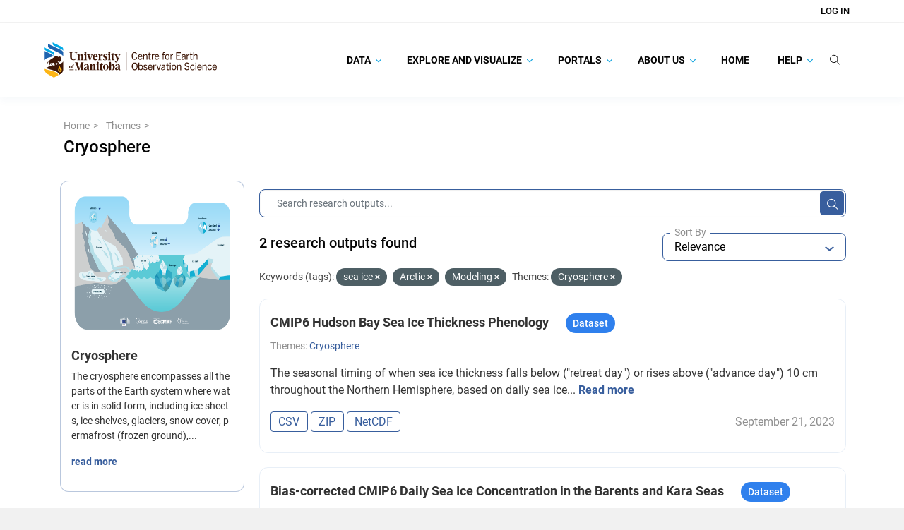

--- FILE ---
content_type: text/html; charset=utf-8
request_url: https://canwin-datahub.ad.umanitoba.ca/data/group/cryosphere?tags=sea+ice&tags=Arctic&tags=Modeling&groups=cryosphere
body_size: 23364
content:
<!DOCTYPE html>
<!--[if IE 9]> <html lang="en" class="ie9"> <![endif]-->
<!--[if gt IE 8]><!--> <html lang="en"  > <!--<![endif]-->
  <head>
    <meta charset="utf-8" />
      <meta name="csrf_field_name" content="_csrf_token" />
      <meta name="_csrf_token" content="ImYxMGRlMzYwMzZhMzJjMDMzZmEwNTAwMzU3NWQxZjVkZjBhNzlmNjki.aXA6BQ.oXy4ILqFm8pUIbUnYhmAIIljC98" />

      <meta name="generator" content="ckan 2.10.8" />
      <meta name="viewport" content="width=device-width, initial-scale=1.0">
    <title>Cryosphere - Groups - Canadian Watershed Information Network</title>

    
    
  
    <link rel="shortcut icon" href="/data/base/images/favicon.ico" />
    
    
        
    <!-- Google tag (gtag.js) -->
    <script async src="https://www.googletagmanager.com/gtag/js?id=G-TBXRNHCE23"></script>
    <script>
     window.dataLayer = window.dataLayer || [];
     function gtag(){dataLayer.push(arguments);}

     
         gtag('set', 'linker');

         gtag('js', new Date());

         gtag('config', 'G-TBXRNHCE23', {
             anonymize_ip: true,
             linker: {
                 domains: []
             }
         });
     

     
     

    </script>


    

  <link rel="alternate" type="application/atom+xml" title="Canadian Watershed Information Network - Datasets in group: Cryosphere" href="/data/feeds/group/cryosphere.atom" />

    
    
    
  
    
  
    
    
      
      
      
    
    

    
    

  

    

  

    
    

    

    


    
      
      
    

    
    <link href="/data/webassets/base/f7794699_main.css" rel="stylesheet"/>
<link href="/data/webassets/ckanext-search_autocomplete/6189a052-search_autocomplete.css" rel="stylesheet"/>
<link href="/data/webassets/ckanext-geoview/f197a782_geo-resource-styles.css" rel="stylesheet"/>
<link href="/data/webassets/ckanext-scheming/728ec589_scheming_css.css" rel="stylesheet"/>
<link href="/data/webassets/ckanext-harvest/c95a0af2_harvest_css.css" rel="stylesheet"/>
<link href="/data/webassets/ckanext-activity/6ac15be0_activity.css" rel="stylesheet"/>
<link href="/data/webassets/vendor/f3b8236b_select2.css" rel="stylesheet"/>
<link href="/data/webassets/vendor/d05bf0e7_fontawesome.css" rel="stylesheet"/>
<link href="/data/webassets/ceos_template/a33592f7_theme.css" rel="stylesheet"/>
<link href="/data/webassets/ckanext-js_tweaks/8fb5924f-js_tweaks.css" rel="stylesheet"/>
    
  </head>

  
  <body
     data-site-root="https://canwin-datahub.ad.umanitoba.ca/data/" data-locale-root="https://canwin-datahub.ad.umanitoba.ca/data/" 
>

    
  <div class="page-wrapper">
    
    
        <div data-module="ctp-type-selector"></div>
    
    
    <div hidden
         data-module="fpx-queue-manager"
         data-module-service-url="https://canwin-datahub.ad.umanitoba.ca/fpx/"
         
         data-module-no-queue
         
    ></div>
    
    
        
    

    
    <div class="visually-hidden-focusable"><a href="#content">Skip to main content</a></div>
  

  
    



    
        
<div class="account-masthead">
  <div class="container">
     
    <nav class="account not-authed" aria-label="Account">
      <ul class="list-unstyled">
        
    <li><a href="/data/user/login">Log in</a></li>

      </ul>
    </nav>
     
  </div>
</div>

    

    <nav class="navbar navbar-default masthead">
        <div class="container">
            <!-- Brand and toggle get grouped for better mobile display -->
            <div class="navbar-header">
                
                    
                    
                        

                        
                            
                        
                    

                    <a class="logo" target="_blank" href="https://umanitoba.ca/environment-earth-resources/earth-observation-science">
                        <img src="/themes/custom/unim/logo.svg" alt="Canadian Watershed Information Network" title="Canadian Watershed Information Network" />
                    </a>
                
                <button type="button" class="navbar-toggle collapsed" data-bs-toggle="collapse" data-bs-target="#bs-example-navbar-collapse-1" aria-expanded="false">
                    <span class="sr-only">Toggle navigation</span>
                    <span class="icon-bar"></span>
                    <span class="icon-bar"></span>
                    <span class="icon-bar"></span>
                </button>
            </div>

            <!-- Collect the nav links, forms, and other content for toggling -->
            <div class="collapse navbar-collapse" id="bs-example-navbar-collapse-1">
                <ul class="nav navbar-nav navbar-right">
                    
                        
                            

                            
                                <ul class="nav navbar-nav" data-module="unim-dropdown">
                                    
    
        

        
            <li class="menu-item dropdown   ">
                <a href="https://canwin-datahub.ad.umanitoba.ca/content/search-category"
                    class="nav-link dropdown-toggle level-1"
                    data-bs-toggle="dropdown" role="button"
                    >
                    
                    Data
                    
                        <svg width="8" height="6" viewBox="0 0 8 6" fill="none" xmlns="http://www.w3.org/2000/svg">
<path d="M7.87213 1.03165L7.61008 0.767777C7.52761 0.68537 7.41788 0.639971 7.30061 0.639971C7.18341 0.639971 7.07355 0.68537 6.99108 0.767777L4.00179 3.7572L1.00905 0.76446C0.926707 0.682052 0.816852 0.636719 0.699648 0.636719C0.582444 0.636719 0.472524 0.682052 0.390117 0.76446L0.128001 1.02671C-0.042667 1.19724 -0.042667 1.47503 0.128001 1.64557L3.69122 5.2216C3.77356 5.30394 3.88328 5.36196 4.00153 5.36196H4.00289C4.12016 5.36196 4.22989 5.30388 4.31223 5.2216L7.87213 1.65526C7.9546 1.57292 7.99987 1.45988 8 1.34268C8 1.22541 7.9546 1.11393 7.87213 1.03165Z" fill="#1BA8E1"/>
</svg>
                    

                </a>
                <ul class="dropdown-items level-1 collapsed">
                    
    
        

        
            <li class="menu-item  ">
                <a class="nav-link" href="/data/dataset">
                    Data Catalogue
                </a>
            </li>
        
    
        

        
            <li class="menu-item  ">
                <a class="nav-link" href="/data/organization/">
                    Facilities
                </a>
            </li>
        
    
        

        
            <li class="menu-item  ">
                <a class="nav-link" href="https://canwin-datahub.ad.umanitoba.ca/data/dataset/?vocab_faceted_type=project">
                    Projects
                </a>
            </li>
        
    
        

        
            <li class="menu-item  ">
                <a class="nav-link" href="/data/group/">
                    Themes
                </a>
            </li>
        
    
        

        
            <li class="menu-item  ">
                <a class="nav-link" href="https://canwin-datahub.ad.umanitoba.ca/content/data-submission-workflow">
                    Submit Data
                </a>
            </li>
        
    

                </ul>
            </li>

        
    
        

        
            <li class="menu-item dropdown   ">
                <a href="https://canwin-datahub.ad.umanitoba.ca/content/explore-and-visualize"
                    class="nav-link dropdown-toggle level-1"
                    data-bs-toggle="dropdown" role="button"
                    >
                    
                    Explore and Visualize
                    
                        <svg width="8" height="6" viewBox="0 0 8 6" fill="none" xmlns="http://www.w3.org/2000/svg">
<path d="M7.87213 1.03165L7.61008 0.767777C7.52761 0.68537 7.41788 0.639971 7.30061 0.639971C7.18341 0.639971 7.07355 0.68537 6.99108 0.767777L4.00179 3.7572L1.00905 0.76446C0.926707 0.682052 0.816852 0.636719 0.699648 0.636719C0.582444 0.636719 0.472524 0.682052 0.390117 0.76446L0.128001 1.02671C-0.042667 1.19724 -0.042667 1.47503 0.128001 1.64557L3.69122 5.2216C3.77356 5.30394 3.88328 5.36196 4.00153 5.36196H4.00289C4.12016 5.36196 4.22989 5.30388 4.31223 5.2216L7.87213 1.65526C7.9546 1.57292 7.99987 1.45988 8 1.34268C8 1.22541 7.9546 1.11393 7.87213 1.03165Z" fill="#1BA8E1"/>
</svg>
                    

                </a>
                <ul class="dropdown-items level-1 collapsed">
                    
    
        

        
            <li class="menu-item  ">
                <a class="nav-link" href="https://canwin-datahub.ad.umanitoba.ca/data/group/">
                    Explore Themes
                </a>
            </li>
        
    
        

        
            <li class="menu-item  ">
                <a class="nav-link" href="https://canwin-datahub.ad.umanitoba.ca/content/data-tools">
                    Explore Data Tools
                </a>
            </li>
        
    
        

        
            <li class="menu-item  ">
                <a class="nav-link" href="https://canwin-datahub.ad.umanitoba.ca/content/data-dashboards">
                    Explore Data Dashboards
                </a>
            </li>
        
    
        

        
            <li class="menu-item  ">
                <a class="nav-link" href="https://canwin-datahub.ad.umanitoba.ca/content/data-stories">
                    Explore Data Stories
                </a>
            </li>
        
    
        

        
            <li class="menu-item  ">
                <a class="nav-link" href="https://canwin-datahub.ad.umanitoba.ca/content/partner-repositories-and-services">
                    Explore Partner Repositories and Services
                </a>
            </li>
        
    

                </ul>
            </li>

        
    
        

        
            <li class="menu-item dropdown   ">
                <a href="https://canwin-datahub.ad.umanitoba.ca/content/portals"
                    class="nav-link dropdown-toggle level-1"
                    data-bs-toggle="dropdown" role="button"
                    >
                    
                    Portals
                    
                        <svg width="8" height="6" viewBox="0 0 8 6" fill="none" xmlns="http://www.w3.org/2000/svg">
<path d="M7.87213 1.03165L7.61008 0.767777C7.52761 0.68537 7.41788 0.639971 7.30061 0.639971C7.18341 0.639971 7.07355 0.68537 6.99108 0.767777L4.00179 3.7572L1.00905 0.76446C0.926707 0.682052 0.816852 0.636719 0.699648 0.636719C0.582444 0.636719 0.472524 0.682052 0.390117 0.76446L0.128001 1.02671C-0.042667 1.19724 -0.042667 1.47503 0.128001 1.64557L3.69122 5.2216C3.77356 5.30394 3.88328 5.36196 4.00153 5.36196H4.00289C4.12016 5.36196 4.22989 5.30388 4.31223 5.2216L7.87213 1.65526C7.9546 1.57292 7.99987 1.45988 8 1.34268C8 1.22541 7.9546 1.11393 7.87213 1.03165Z" fill="#1BA8E1"/>
</svg>
                    

                </a>
                <ul class="dropdown-items level-1 collapsed">
                    
    
        

        
            <li class="menu-item  ">
                <a class="nav-link" href="https://canwinerddap.ad.umanitoba.ca/erddap/index.html">
                    CanWIN ERDDAP
                </a>
            </li>
        
    
        

        
            <li class="menu-item  ">
                <a class="nav-link" href="https://canwinmap.ad.umanitoba.ca/">
                    CanWIN GeoPortal
                </a>
            </li>
        
    
        

        
            <li class="menu-item  ">
                <a class="nav-link" href="https://mspace.lib.umanitoba.ca/handle/1993/23308">
                    Library Collection
                </a>
            </li>
        
    
        

        
            <li class="menu-item  ">
                <a class="nav-link" href="https://cwincloud.cc.umanitoba.ca/canwin_public">
                    CanWIN Public Gitlab
                </a>
            </li>
        
    

                </ul>
            </li>

        
    
        

        
            <li class="menu-item dropdown   ">
                <a href="/content/about-us"
                    class="nav-link dropdown-toggle level-1"
                    data-bs-toggle="dropdown" role="button"
                    >
                    
                    About Us
                    
                        <svg width="8" height="6" viewBox="0 0 8 6" fill="none" xmlns="http://www.w3.org/2000/svg">
<path d="M7.87213 1.03165L7.61008 0.767777C7.52761 0.68537 7.41788 0.639971 7.30061 0.639971C7.18341 0.639971 7.07355 0.68537 6.99108 0.767777L4.00179 3.7572L1.00905 0.76446C0.926707 0.682052 0.816852 0.636719 0.699648 0.636719C0.582444 0.636719 0.472524 0.682052 0.390117 0.76446L0.128001 1.02671C-0.042667 1.19724 -0.042667 1.47503 0.128001 1.64557L3.69122 5.2216C3.77356 5.30394 3.88328 5.36196 4.00153 5.36196H4.00289C4.12016 5.36196 4.22989 5.30388 4.31223 5.2216L7.87213 1.65526C7.9546 1.57292 7.99987 1.45988 8 1.34268C8 1.22541 7.9546 1.11393 7.87213 1.03165Z" fill="#1BA8E1"/>
</svg>
                    

                </a>
                <ul class="dropdown-items level-1 collapsed">
                    
    
        

        
            <li class="menu-item dropdown  dropdown-submenu ">
                <a href="/content/canadian-watershed-information-network"
                    class="nav-link dropdown-toggle level-2"
                    data-bs-toggle="dropdown" role="button"
                    >
                    
                        <span class="more-rotate">
                            <svg width="8" height="6" viewBox="0 0 8 6" fill="none" xmlns="http://www.w3.org/2000/svg">
<path d="M7.87213 1.03165L7.61008 0.767777C7.52761 0.68537 7.41788 0.639971 7.30061 0.639971C7.18341 0.639971 7.07355 0.68537 6.99108 0.767777L4.00179 3.7572L1.00905 0.76446C0.926707 0.682052 0.816852 0.636719 0.699648 0.636719C0.582444 0.636719 0.472524 0.682052 0.390117 0.76446L0.128001 1.02671C-0.042667 1.19724 -0.042667 1.47503 0.128001 1.64557L3.69122 5.2216C3.77356 5.30394 3.88328 5.36196 4.00153 5.36196H4.00289C4.12016 5.36196 4.22989 5.30388 4.31223 5.2216L7.87213 1.65526C7.9546 1.57292 7.99987 1.45988 8 1.34268C8 1.22541 7.9546 1.11393 7.87213 1.03165Z" fill="#1BA8E1"/>
</svg>
                        </span>
                    
                    CanWIN
                    

                </a>
                <ul class="dropdown-items level-2 collapsed">
                    
    
        

        
            <li class="menu-item  ">
                <a class="nav-link" href="https://linkdigital.com.au/project/canadian-watershed-information-network-canwin/">
                    CanWIN Case Study
                </a>
            </li>
        
    
        

        
            <li class="menu-item  ">
                <a class="nav-link" href="/content/implementation-partners">
                    Implementation Partners
                </a>
            </li>
        
    

                </ul>
            </li>

        
    
        

        
            <li class="menu-item dropdown  dropdown-submenu ">
                <a href="/content/data-management"
                    class="nav-link dropdown-toggle level-2"
                    data-bs-toggle="dropdown" role="button"
                    >
                    
                        <span class="more-rotate">
                            <svg width="8" height="6" viewBox="0 0 8 6" fill="none" xmlns="http://www.w3.org/2000/svg">
<path d="M7.87213 1.03165L7.61008 0.767777C7.52761 0.68537 7.41788 0.639971 7.30061 0.639971C7.18341 0.639971 7.07355 0.68537 6.99108 0.767777L4.00179 3.7572L1.00905 0.76446C0.926707 0.682052 0.816852 0.636719 0.699648 0.636719C0.582444 0.636719 0.472524 0.682052 0.390117 0.76446L0.128001 1.02671C-0.042667 1.19724 -0.042667 1.47503 0.128001 1.64557L3.69122 5.2216C3.77356 5.30394 3.88328 5.36196 4.00153 5.36196H4.00289C4.12016 5.36196 4.22989 5.30388 4.31223 5.2216L7.87213 1.65526C7.9546 1.57292 7.99987 1.45988 8 1.34268C8 1.22541 7.9546 1.11393 7.87213 1.03165Z" fill="#1BA8E1"/>
</svg>
                        </span>
                    
                    Data Management
                    

                </a>
                <ul class="dropdown-items level-2 collapsed">
                    
    
        

        
            <li class="menu-item  ">
                <a class="nav-link" href="/content/ckan-database-management">
                    CKAN Database Management
                </a>
            </li>
        
    
        

        
            <li class="menu-item  ">
                <a class="nav-link" href="/content/erddap-data-server">
                    ERDDAP Data Server
                </a>
            </li>
        
    
        

        
            <li class="menu-item  ">
                <a class="nav-link" href="/content/geonode-server">
                    Geonode Server
                </a>
            </li>
        
    

                </ul>
            </li>

        
    
        

        
            <li class="menu-item  ">
                <a class="nav-link" href="/contact">
                    Our Team
                </a>
            </li>
        
    
        

        
            <li class="menu-item  ">
                <a class="nav-link" href="https://canwin-datahub.ad.umanitoba.ca/data/publication/canwin-data-statement/resource/5b942a87-ef4e-466e-8319-f588844e89c0">
                    CanWIN Data Statement
                </a>
            </li>
        
    
        

        
            <li class="menu-item  ">
                <a class="nav-link" href="/content/canwin-tou">
                    CanWIN Terms of Use
                </a>
            </li>
        
    

                </ul>
            </li>

        
    
        

        
            <li class="menu-item  ">
                <a class="nav-link" href="/">
                    Home
                </a>
            </li>
        
    
        

        
            <li class="menu-item dropdown   ">
                <a href="/content/help"
                    class="nav-link dropdown-toggle level-1"
                    data-bs-toggle="dropdown" role="button"
                    >
                    
                    Help
                    
                        <svg width="8" height="6" viewBox="0 0 8 6" fill="none" xmlns="http://www.w3.org/2000/svg">
<path d="M7.87213 1.03165L7.61008 0.767777C7.52761 0.68537 7.41788 0.639971 7.30061 0.639971C7.18341 0.639971 7.07355 0.68537 6.99108 0.767777L4.00179 3.7572L1.00905 0.76446C0.926707 0.682052 0.816852 0.636719 0.699648 0.636719C0.582444 0.636719 0.472524 0.682052 0.390117 0.76446L0.128001 1.02671C-0.042667 1.19724 -0.042667 1.47503 0.128001 1.64557L3.69122 5.2216C3.77356 5.30394 3.88328 5.36196 4.00153 5.36196H4.00289C4.12016 5.36196 4.22989 5.30388 4.31223 5.2216L7.87213 1.65526C7.9546 1.57292 7.99987 1.45988 8 1.34268C8 1.22541 7.9546 1.11393 7.87213 1.03165Z" fill="#1BA8E1"/>
</svg>
                    

                </a>
                <ul class="dropdown-items level-1 collapsed">
                    
    
        

        
            <li class="menu-item dropdown  dropdown-submenu ">
                <a href="/content/finding-data"
                    class="nav-link dropdown-toggle level-2"
                    data-bs-toggle="dropdown" role="button"
                    >
                    
                        <span class="more-rotate">
                            <svg width="8" height="6" viewBox="0 0 8 6" fill="none" xmlns="http://www.w3.org/2000/svg">
<path d="M7.87213 1.03165L7.61008 0.767777C7.52761 0.68537 7.41788 0.639971 7.30061 0.639971C7.18341 0.639971 7.07355 0.68537 6.99108 0.767777L4.00179 3.7572L1.00905 0.76446C0.926707 0.682052 0.816852 0.636719 0.699648 0.636719C0.582444 0.636719 0.472524 0.682052 0.390117 0.76446L0.128001 1.02671C-0.042667 1.19724 -0.042667 1.47503 0.128001 1.64557L3.69122 5.2216C3.77356 5.30394 3.88328 5.36196 4.00153 5.36196H4.00289C4.12016 5.36196 4.22989 5.30388 4.31223 5.2216L7.87213 1.65526C7.9546 1.57292 7.99987 1.45988 8 1.34268C8 1.22541 7.9546 1.11393 7.87213 1.03165Z" fill="#1BA8E1"/>
</svg>
                        </span>
                    
                    Finding Data
                    

                </a>
                <ul class="dropdown-items level-2 collapsed">
                    
    
        

        
            <li class="menu-item  ">
                <a class="nav-link" href="/content/searching-data-catalogue">
                    Searching the Data Catalogue
                </a>
            </li>
        
    
        

        
            <li class="menu-item  ">
                <a class="nav-link" href="/content/spatial-search">
                    Spatial Search
                </a>
            </li>
        
    
        

        
            <li class="menu-item  ">
                <a class="nav-link" href="/content/following-datasets">
                    Following Datasets
                </a>
            </li>
        
    

                </ul>
            </li>

        
    
        

        
            <li class="menu-item dropdown  dropdown-submenu ">
                <a href="/content/accessing-data"
                    class="nav-link dropdown-toggle level-2"
                    data-bs-toggle="dropdown" role="button"
                    >
                    
                        <span class="more-rotate">
                            <svg width="8" height="6" viewBox="0 0 8 6" fill="none" xmlns="http://www.w3.org/2000/svg">
<path d="M7.87213 1.03165L7.61008 0.767777C7.52761 0.68537 7.41788 0.639971 7.30061 0.639971C7.18341 0.639971 7.07355 0.68537 6.99108 0.767777L4.00179 3.7572L1.00905 0.76446C0.926707 0.682052 0.816852 0.636719 0.699648 0.636719C0.582444 0.636719 0.472524 0.682052 0.390117 0.76446L0.128001 1.02671C-0.042667 1.19724 -0.042667 1.47503 0.128001 1.64557L3.69122 5.2216C3.77356 5.30394 3.88328 5.36196 4.00153 5.36196H4.00289C4.12016 5.36196 4.22989 5.30388 4.31223 5.2216L7.87213 1.65526C7.9546 1.57292 7.99987 1.45988 8 1.34268C8 1.22541 7.9546 1.11393 7.87213 1.03165Z" fill="#1BA8E1"/>
</svg>
                        </span>
                    
                    Downloading Data
                    

                </a>
                <ul class="dropdown-items level-2 collapsed">
                    
    
        

        
            <li class="menu-item  ">
                <a class="nav-link" href="/content/downloading-data-canwin-pages">
                    Downloading Data and Metadata
                </a>
            </li>
        
    

                </ul>
            </li>

        
    
        

        
            <li class="menu-item dropdown  dropdown-submenu ">
                <a href="/content/publishing-data"
                    class="nav-link dropdown-toggle level-2"
                    data-bs-toggle="dropdown" role="button"
                    >
                    
                        <span class="more-rotate">
                            <svg width="8" height="6" viewBox="0 0 8 6" fill="none" xmlns="http://www.w3.org/2000/svg">
<path d="M7.87213 1.03165L7.61008 0.767777C7.52761 0.68537 7.41788 0.639971 7.30061 0.639971C7.18341 0.639971 7.07355 0.68537 6.99108 0.767777L4.00179 3.7572L1.00905 0.76446C0.926707 0.682052 0.816852 0.636719 0.699648 0.636719C0.582444 0.636719 0.472524 0.682052 0.390117 0.76446L0.128001 1.02671C-0.042667 1.19724 -0.042667 1.47503 0.128001 1.64557L3.69122 5.2216C3.77356 5.30394 3.88328 5.36196 4.00153 5.36196H4.00289C4.12016 5.36196 4.22989 5.30388 4.31223 5.2216L7.87213 1.65526C7.9546 1.57292 7.99987 1.45988 8 1.34268C8 1.22541 7.9546 1.11393 7.87213 1.03165Z" fill="#1BA8E1"/>
</svg>
                        </span>
                    
                    Publishing Data
                    

                </a>
                <ul class="dropdown-items level-2 collapsed">
                    
    
        

        
            <li class="menu-item  ">
                <a class="nav-link" href="/content/data-submission-workflow">
                    Submitting Data to CanWIN
                </a>
            </li>
        
    
        

        
            <li class="menu-item  ">
                <a class="nav-link" href="/content/creating-account">
                    Creating an Account
                </a>
            </li>
        
    
        

        
            <li class="menu-item  ">
                <a class="nav-link" href="/content/uploading-data">
                    Uploading Data
                </a>
            </li>
        
    
        

        
            <li class="menu-item  ">
                <a class="nav-link" href="/content/updating-existing-dataset">
                    Updating an Existing Dataset
                </a>
            </li>
        
    

                </ul>
            </li>

        
    
        

        
            <li class="menu-item  ">
                <a class="nav-link" href="https://canwin-public-rtd.readthedocs.io/en/latest/ckan_api_intro/">
                    👩🏽‍💻 Using the CKAN API
                </a>
            </li>
        
    
        

        
            <li class="menu-item dropdown  dropdown-submenu ">
                <a href="https://canwin-public-rtd.readthedocs.io/en/latest/curated_terms/"
                    class="nav-link dropdown-toggle level-2"
                    data-bs-toggle="dropdown" role="button"
                    >
                    
                        <span class="more-rotate">
                            <svg width="8" height="6" viewBox="0 0 8 6" fill="none" xmlns="http://www.w3.org/2000/svg">
<path d="M7.87213 1.03165L7.61008 0.767777C7.52761 0.68537 7.41788 0.639971 7.30061 0.639971C7.18341 0.639971 7.07355 0.68537 6.99108 0.767777L4.00179 3.7572L1.00905 0.76446C0.926707 0.682052 0.816852 0.636719 0.699648 0.636719C0.582444 0.636719 0.472524 0.682052 0.390117 0.76446L0.128001 1.02671C-0.042667 1.19724 -0.042667 1.47503 0.128001 1.64557L3.69122 5.2216C3.77356 5.30394 3.88328 5.36196 4.00153 5.36196H4.00289C4.12016 5.36196 4.22989 5.30388 4.31223 5.2216L7.87213 1.65526C7.9546 1.57292 7.99987 1.45988 8 1.34268C8 1.22541 7.9546 1.11393 7.87213 1.03165Z" fill="#1BA8E1"/>
</svg>
                        </span>
                    
                    📖 Curated Vocabularies
                    

                </a>
                <ul class="dropdown-items level-2 collapsed">
                    
    
        

        
            <li class="menu-item  ">
                <a class="nav-link" href="https://canwin-public-rtd.readthedocs.io/en/latest/curated_terms/#canwins-curated-keywords">
                    Curated Keywords
                </a>
            </li>
        
    
        

        
            <li class="menu-item  ">
                <a class="nav-link" href="https://canwin-public-rtd.readthedocs.io/en/latest/curated_terms/#canwins-variable-descriptors">
                    Variable Descriptors
                </a>
            </li>
        
    
        

        
            <li class="menu-item  ">
                <a class="nav-link" href="https://canwin-public-rtd.readthedocs.io/en/latest/curated_terms/#canwins-standardized-vocabulary-app">
                    Standardized Variable Names
                </a>
            </li>
        
    

                </ul>
            </li>

        
    

                </ul>
            </li>

        
    

                                </ul>
                            
                        
                    

                    <li class="nav-link search-link">
                        <label for="global-q-input" type="button" class="btn btn-plain btn-empty" data-module="tweaks-toggle-class"
                            data-module-target="#global-search-form" data-module-class-name="visible" data-module-event="click">
                            <svg width="15" height="15" viewBox="0 0 15 15" fill="none" xmlns="http://www.w3.org/2000/svg">
<path d="M11.1667 6.44367C11.1667 9.27717 8.79347 11.6002 5.83333 11.6002C2.8732 11.6002 0.5 9.27717 0.5 6.44367C0.5 3.61017 2.8732 1.28711 5.83333 1.28711C8.79347 1.28711 11.1667 3.61017 11.1667 6.44367Z" stroke="#050505" stroke-linecap="round"/>
<path d="M9.72266 10.2148L14.0004 14.363" stroke="#050505" stroke-linecap="round"/>
</svg>
                        </label>
                    </li>
                    <li class="nav-link search-bar position-relative">
                        <div id="global-search-form">
                            <div class="input-group search-input-group">
                                <form action="/data/dataset/">
                                    <input id="global-q-input" name="q" autocomplete="off" type="text" value="" placeholder="Search Research Outputs..." data-module="tweaks-toggle-class" data-module-target="#global-search-form" data-module-class-name="visible" data-module-event="blur" class="form-control input-lg"/>
                                    <button type="submit" class="btn btn-plain d-block">
                                        <svg width="15" height="15" viewBox="0 0 15 15" fill="none" xmlns="http://www.w3.org/2000/svg">
<path d="M11.1667 6.44367C11.1667 9.27717 8.79347 11.6002 5.83333 11.6002C2.8732 11.6002 0.5 9.27717 0.5 6.44367C0.5 3.61017 2.8732 1.28711 5.83333 1.28711C8.79347 1.28711 11.1667 3.61017 11.1667 6.44367Z" stroke="#050505" stroke-linecap="round"/>
<path d="M9.72266 10.2148L14.0004 14.363" stroke="#050505" stroke-linecap="round"/>
</svg>
                                    </button>
                                </form>
                            </div>
                        </div>
                    </li>
                </ul>
            </div><!-- /.navbar-collapse -->
        </div>
    </nav>

  
    <div class="main">
      <div id="content" class="container">
        
          
            <div class="flash-messages">
              
                
              
            </div>
          

          
            <div class="toolbar" role="navigation" aria-label="Breadcrumb">
              
                
                  <ol class="breadcrumb">
                    
<li class="home">
  <a href="https://canwin-datahub.ad.umanitoba.ca" aria-label="Home"
    ><i class="fa fa-home"></i><span> Home</span></a
  >
</li>

                    
    <li><a href="/data/group/">Themes</a></li>
    <li class="active">
        <a href="/data/group/cryosphere">Cryosphere</a>
    </li>

                  </ol>
                
              
            </div>
          

          <div class="row wrapper-group-read wrapper">
            
            
            

            
              <aside class="secondary col-md-3">
                
                
    


<div class="module context-info">
  <section class="module-content">
    
    
    <div class="image">
      <a href="">
        <img src="https://canwin-datahub.ad.umanitoba.ca/data/uploads/group/2021-11-01-152857.585996C3SindicatorscryosphereFig10.png" width="190" height="118" alt="cryosphere" />
      </a>
    </div>
    
    
    <h1 class="heading">
      Cryosphere
      
    </h1>
    
    
    
      <p class="description">
        The cryosphere encompasses all the parts of the Earth system where water is in solid form, including ice sheets, ice shelves, glaciers, snow cover, permafrost (frozen ground),...
      </p>
      <p class="read-more">
        <a href="/data/group/about/cryosphere">read more</a>
      </p>
    
    
    
    
  </section>
</div>

    <div>
        <ul>
            
        </ul>
    </div>
    <div class="filters">
        <div>
            
                

    
        
            
            <section class="module module-narrow module-shallow">

            

            
    <div class="accordion" id="accordion-federated_index_profile">
        <div class="card">
            <div class="card-header">
                
                    
                
                    

                    <div class="module-heading">

                        <div class="heading-title">
                            <div class="facet-heading-icon">
                                <img class="facet-icon-image" alt="" src="/data/unim/img/facet.png"/>
                            </div>

                            <div class="facet-heading-title">
                                <h3>Source</h4>
                            </div>

                            <span class="facet-heading-tooltip" data-bs-toggle="tooltip" data-bs-placement="top" title="Data source">
                                <svg width="13" height="14" viewBox="0 0 13 14" fill="none" xmlns="http://www.w3.org/2000/svg">
<path opacity="0.8" d="M6.5 0.5C2.912 0.5 0 3.412 0 7C0 10.588 2.912 13.5 6.5 13.5C10.088 13.5 13 10.588 13 7C13 3.412 10.088 0.5 6.5 0.5ZM7.15 10.25H5.85V6.35H7.15V10.25ZM7.15 5.05H5.85V3.75H7.15V5.05Z" fill="#6D7079"/>
</svg>
                            </span>
                        </div>

                        <div class="switch-button">
                            <button class="btn btn-empty btn-expand" id="heading-federated_index_profile" data-bs-toggle="collapse" data-bs-target="#card-body-federated_index_profile" aria-expanded="" aria-controls="card-body-">
                                <svg width="6" height="3" viewBox="0 0 6 3" fill="none" xmlns="http://www.w3.org/2000/svg">
<path d="M-2.49526e-08 0.57085L0.705 3.08165e-08L3 1.85425L5.295 2.31452e-07L6 0.57085L3 3L-2.49526e-08 0.57085Z" fill="#385E9D"/>
</svg>
                            </button>
                        </div>
                    </div>


                
            
                
            </div>

            <div id="card-body-federated_index_profile" class="card-body collapse show" aria-labelledby="heading-federated_index_profile"
                data-parent="#card-body-federated_index_profile">
                <div class="body-wrapper">
                    
                
                    
                        <p class="module-content empty">There are no Source that match this search</p>
                    
                
            
                </div>
            </div>
        </div>
    </div>

        </section>
        
    
    

            
                

    
        
            
            <section class="module module-narrow module-shallow">

            

            
    <div class="accordion" id="accordion-vocab_faceted_type">
        <div class="card">
            <div class="card-header">
                
                    
                
                    

                    <div class="module-heading">

                        <div class="heading-title">
                            <div class="facet-heading-icon">
                                <img class="facet-icon-image" alt="" src="/data/unim/img/facet.png"/>
                            </div>

                            <div class="facet-heading-title">
                                <h3>Type</h4>
                            </div>

                            <span class="facet-heading-tooltip" data-bs-toggle="tooltip" data-bs-placement="top" title="Type of a research output.">
                                <svg width="13" height="14" viewBox="0 0 13 14" fill="none" xmlns="http://www.w3.org/2000/svg">
<path opacity="0.8" d="M6.5 0.5C2.912 0.5 0 3.412 0 7C0 10.588 2.912 13.5 6.5 13.5C10.088 13.5 13 10.588 13 7C13 3.412 10.088 0.5 6.5 0.5ZM7.15 10.25H5.85V6.35H7.15V10.25ZM7.15 5.05H5.85V3.75H7.15V5.05Z" fill="#6D7079"/>
</svg>
                            </span>
                        </div>

                        <div class="switch-button">
                            <button class="btn btn-empty btn-expand" id="heading-vocab_faceted_type" data-bs-toggle="collapse" data-bs-target="#card-body-vocab_faceted_type" aria-expanded="" aria-controls="card-body-">
                                <svg width="6" height="3" viewBox="0 0 6 3" fill="none" xmlns="http://www.w3.org/2000/svg">
<path d="M-2.49526e-08 0.57085L0.705 3.08165e-08L3 1.85425L5.295 2.31452e-07L6 0.57085L3 3L-2.49526e-08 0.57085Z" fill="#385E9D"/>
</svg>
                            </button>
                        </div>
                    </div>


                
            
                
            </div>

            <div id="card-body-vocab_faceted_type" class="card-body collapse show" aria-labelledby="heading-vocab_faceted_type"
                data-parent="#card-body-vocab_faceted_type">
                <div class="body-wrapper">
                    
                
                    
                        <p class="module-content empty">There are no Type that match this search</p>
                    
                
            
                </div>
            </div>
        </div>
    </div>

        </section>
        
    
    

            
                

    
        
            
            <section class="module module-narrow module-shallow">

            

            
    <div class="accordion" id="accordion-vocab_faceted_project">
        <div class="card">
            <div class="card-header">
                
                    
                
                    

                    <div class="module-heading">

                        <div class="heading-title">
                            <div class="facet-heading-icon">
                                <img class="facet-icon-image" alt="" src="/data/unim/img/facet.png"/>
                            </div>

                            <div class="facet-heading-title">
                                <h3>Project</h4>
                            </div>

                            <span class="facet-heading-tooltip" data-bs-toggle="tooltip" data-bs-placement="top" title="A project occurs over 1 or more years and may or
            may not be made up of multiple smaller projects (sub-projects) that inform
            the main “program” goal (e.g BaySys).">
                                <svg width="13" height="14" viewBox="0 0 13 14" fill="none" xmlns="http://www.w3.org/2000/svg">
<path opacity="0.8" d="M6.5 0.5C2.912 0.5 0 3.412 0 7C0 10.588 2.912 13.5 6.5 13.5C10.088 13.5 13 10.588 13 7C13 3.412 10.088 0.5 6.5 0.5ZM7.15 10.25H5.85V6.35H7.15V10.25ZM7.15 5.05H5.85V3.75H7.15V5.05Z" fill="#6D7079"/>
</svg>
                            </span>
                        </div>

                        <div class="switch-button">
                            <button class="btn btn-empty btn-expand" id="heading-vocab_faceted_project" data-bs-toggle="collapse" data-bs-target="#card-body-vocab_faceted_project" aria-expanded="" aria-controls="card-body-">
                                <svg width="6" height="3" viewBox="0 0 6 3" fill="none" xmlns="http://www.w3.org/2000/svg">
<path d="M-2.49526e-08 0.57085L0.705 3.08165e-08L3 1.85425L5.295 2.31452e-07L6 0.57085L3 3L-2.49526e-08 0.57085Z" fill="#385E9D"/>
</svg>
                            </button>
                        </div>
                    </div>


                
            
                
            </div>

            <div id="card-body-vocab_faceted_project" class="card-body collapse show" aria-labelledby="heading-vocab_faceted_project"
                data-parent="#card-body-vocab_faceted_project">
                <div class="body-wrapper">
                    
                
                    
                        <p class="module-content empty">There are no Project that match this search</p>
                    
                
            
                </div>
            </div>
        </div>
    </div>

        </section>
        
    
    

            
                

    

            
                

    
        
            
            <section class="module module-narrow module-shallow">

            

            
    <div class="accordion" id="accordion-vocab_faceted_collections">
        <div class="card">
            <div class="card-header">
                
                    
                
                    

                    <div class="module-heading">

                        <div class="heading-title">
                            <div class="facet-heading-icon">
                                <img class="facet-icon-image" alt="" src="/data/unim/img/facet.png"/>
                            </div>

                            <div class="facet-heading-title">
                                <h3>Collections</h4>
                            </div>

                            <span class="facet-heading-tooltip" data-bs-toggle="tooltip" data-bs-placement="top" title="Made up of multiple datasets of different types
            grouped together by a category (e.g. field campaign, field camp) or platform
            (e.g. mooring).">
                                <svg width="13" height="14" viewBox="0 0 13 14" fill="none" xmlns="http://www.w3.org/2000/svg">
<path opacity="0.8" d="M6.5 0.5C2.912 0.5 0 3.412 0 7C0 10.588 2.912 13.5 6.5 13.5C10.088 13.5 13 10.588 13 7C13 3.412 10.088 0.5 6.5 0.5ZM7.15 10.25H5.85V6.35H7.15V10.25ZM7.15 5.05H5.85V3.75H7.15V5.05Z" fill="#6D7079"/>
</svg>
                            </span>
                        </div>

                        <div class="switch-button">
                            <button class="btn btn-empty btn-expand" id="heading-vocab_faceted_collections" data-bs-toggle="collapse" data-bs-target="#card-body-vocab_faceted_collections" aria-expanded="" aria-controls="card-body-">
                                <svg width="6" height="3" viewBox="0 0 6 3" fill="none" xmlns="http://www.w3.org/2000/svg">
<path d="M-2.49526e-08 0.57085L0.705 3.08165e-08L3 1.85425L5.295 2.31452e-07L6 0.57085L3 3L-2.49526e-08 0.57085Z" fill="#385E9D"/>
</svg>
                            </button>
                        </div>
                    </div>


                
            
                
            </div>

            <div id="card-body-vocab_faceted_collections" class="card-body collapse show" aria-labelledby="heading-vocab_faceted_collections"
                data-parent="#card-body-vocab_faceted_collections">
                <div class="body-wrapper">
                    
                
                    
                        <p class="module-content empty">There are no Collections that match this search</p>
                    
                
            
                </div>
            </div>
        </div>
    </div>

        </section>
        
    
    

            
                

    
        
            
            <section class="module module-narrow module-shallow">

            

            
    <div class="accordion" id="accordion-organization">
        <div class="card">
            <div class="card-header">
                
                    
                
                    

                    <div class="module-heading">

                        <div class="heading-title">
                            <div class="facet-heading-icon">
                                <img class="facet-icon-image" alt="" src="/data/unim/img/facet.png"/>
                            </div>

                            <div class="facet-heading-title">
                                <h3>Facilities</h4>
                            </div>

                            <span class="facet-heading-tooltip" data-bs-toggle="tooltip" data-bs-placement="top" title="A Facility is a site or organization from which multiple
            research activities are conducted. They may include companies, governmental
            or other organizations, or infrastructure such as a building, vessel or lab
            (eg. Fisheries and Oceans Canada (DFO), R/V William Kennedy, Churchill
            Marine Observatory).">
                                <svg width="13" height="14" viewBox="0 0 13 14" fill="none" xmlns="http://www.w3.org/2000/svg">
<path opacity="0.8" d="M6.5 0.5C2.912 0.5 0 3.412 0 7C0 10.588 2.912 13.5 6.5 13.5C10.088 13.5 13 10.588 13 7C13 3.412 10.088 0.5 6.5 0.5ZM7.15 10.25H5.85V6.35H7.15V10.25ZM7.15 5.05H5.85V3.75H7.15V5.05Z" fill="#6D7079"/>
</svg>
                            </span>
                        </div>

                        <div class="switch-button">
                            <button class="btn btn-empty btn-expand" id="heading-organization" data-bs-toggle="collapse" data-bs-target="#card-body-organization" aria-expanded="" aria-controls="card-body-">
                                <svg width="6" height="3" viewBox="0 0 6 3" fill="none" xmlns="http://www.w3.org/2000/svg">
<path d="M-2.49526e-08 0.57085L0.705 3.08165e-08L3 1.85425L5.295 2.31452e-07L6 0.57085L3 3L-2.49526e-08 0.57085Z" fill="#385E9D"/>
</svg>
                            </button>
                        </div>
                    </div>


                
            
                
            </div>

            <div id="card-body-organization" class="card-body collapse show" aria-labelledby="heading-organization"
                data-parent="#card-body-organization">
                <div class="body-wrapper">
                    
                
                    
                        <p class="module-content empty">There are no Facilities that match this search</p>
                    
                
            
                </div>
            </div>
        </div>
    </div>

        </section>
        
    
    

            
                

    
        
            
            <section class="module module-narrow module-shallow">

            

            
    <div class="accordion" id="accordion-vocab_related_platforms">
        <div class="card">
            <div class="card-header">
                
                    
                
                    

                    <div class="module-heading">

                        <div class="heading-title">
                            <div class="facet-heading-icon">
                                <img class="facet-icon-image" alt="" src="/data/unim/img/facet.png"/>
                            </div>

                            <div class="facet-heading-title">
                                <h3>Platforms</h4>
                            </div>

                            <span class="facet-heading-tooltip" data-bs-toggle="tooltip" data-bs-placement="top" title="A platform is a container or structure from which
            instrumentation is deployed (e.g. mooring, meteorological station).">
                                <svg width="13" height="14" viewBox="0 0 13 14" fill="none" xmlns="http://www.w3.org/2000/svg">
<path opacity="0.8" d="M6.5 0.5C2.912 0.5 0 3.412 0 7C0 10.588 2.912 13.5 6.5 13.5C10.088 13.5 13 10.588 13 7C13 3.412 10.088 0.5 6.5 0.5ZM7.15 10.25H5.85V6.35H7.15V10.25ZM7.15 5.05H5.85V3.75H7.15V5.05Z" fill="#6D7079"/>
</svg>
                            </span>
                        </div>

                        <div class="switch-button">
                            <button class="btn btn-empty btn-expand" id="heading-vocab_related_platforms" data-bs-toggle="collapse" data-bs-target="#card-body-vocab_related_platforms" aria-expanded="" aria-controls="card-body-">
                                <svg width="6" height="3" viewBox="0 0 6 3" fill="none" xmlns="http://www.w3.org/2000/svg">
<path d="M-2.49526e-08 0.57085L0.705 3.08165e-08L3 1.85425L5.295 2.31452e-07L6 0.57085L3 3L-2.49526e-08 0.57085Z" fill="#385E9D"/>
</svg>
                            </button>
                        </div>
                    </div>


                
            
                
            </div>

            <div id="card-body-vocab_related_platforms" class="card-body collapse show" aria-labelledby="heading-vocab_related_platforms"
                data-parent="#card-body-vocab_related_platforms">
                <div class="body-wrapper">
                    
                
                    
                        <p class="module-content empty">There are no Platforms that match this search</p>
                    
                
            
                </div>
            </div>
        </div>
    </div>

        </section>
        
    
    

            
                

    
        
            
            <section class="module module-narrow module-shallow">

            

            
    <div class="accordion" id="accordion-groups">
        <div class="card">
            <div class="card-header">
                
                    
                
                    

                    <div class="module-heading">

                        <div class="heading-title">
                            <div class="facet-heading-icon">
                                <img class="facet-icon-image" alt="" src="/data/unim/img/facet.png"/>
                            </div>

                            <div class="facet-heading-title">
                                <h3>Themes</h4>
                            </div>

                            <span class="facet-heading-tooltip" data-bs-toggle="tooltip" data-bs-placement="top" title="A theme is a grouping of ideas which share a related topic.">
                                <svg width="13" height="14" viewBox="0 0 13 14" fill="none" xmlns="http://www.w3.org/2000/svg">
<path opacity="0.8" d="M6.5 0.5C2.912 0.5 0 3.412 0 7C0 10.588 2.912 13.5 6.5 13.5C10.088 13.5 13 10.588 13 7C13 3.412 10.088 0.5 6.5 0.5ZM7.15 10.25H5.85V6.35H7.15V10.25ZM7.15 5.05H5.85V3.75H7.15V5.05Z" fill="#6D7079"/>
</svg>
                            </span>
                        </div>

                        <div class="switch-button">
                            <button class="btn btn-empty btn-expand" id="heading-groups" data-bs-toggle="collapse" data-bs-target="#card-body-groups" aria-expanded="" aria-controls="card-body-">
                                <svg width="6" height="3" viewBox="0 0 6 3" fill="none" xmlns="http://www.w3.org/2000/svg">
<path d="M-2.49526e-08 0.57085L0.705 3.08165e-08L3 1.85425L5.295 2.31452e-07L6 0.57085L3 3L-2.49526e-08 0.57085Z" fill="#385E9D"/>
</svg>
                            </button>
                        </div>
                    </div>


                
            
                
            </div>

            <div id="card-body-groups" class="card-body collapse show" aria-labelledby="heading-groups"
                data-parent="#card-body-groups">
                <div class="body-wrapper">
                    
                
                    
                        <p class="module-content empty">There are no Themes that match this search</p>
                    
                
            
                </div>
            </div>
        </div>
    </div>

        </section>
        
    
    

            
                

    
        
            
            <section class="module module-narrow module-shallow">

            

            
    <div class="accordion" id="accordion-tags">
        <div class="card">
            <div class="card-header">
                
                    
                
                    

                    <div class="module-heading">

                        <div class="heading-title">
                            <div class="facet-heading-icon">
                                <img class="facet-icon-image" alt="" src="/data/unim/img/facet.png"/>
                            </div>

                            <div class="facet-heading-title">
                                <h3>Keywords (tags)</h4>
                            </div>

                            <span class="facet-heading-tooltip" data-bs-toggle="tooltip" data-bs-placement="top" title="One or two word terms that describe the data.">
                                <svg width="13" height="14" viewBox="0 0 13 14" fill="none" xmlns="http://www.w3.org/2000/svg">
<path opacity="0.8" d="M6.5 0.5C2.912 0.5 0 3.412 0 7C0 10.588 2.912 13.5 6.5 13.5C10.088 13.5 13 10.588 13 7C13 3.412 10.088 0.5 6.5 0.5ZM7.15 10.25H5.85V6.35H7.15V10.25ZM7.15 5.05H5.85V3.75H7.15V5.05Z" fill="#6D7079"/>
</svg>
                            </span>
                        </div>

                        <div class="switch-button">
                            <button class="btn btn-empty btn-expand" id="heading-tags" data-bs-toggle="collapse" data-bs-target="#card-body-tags" aria-expanded="" aria-controls="card-body-">
                                <svg width="6" height="3" viewBox="0 0 6 3" fill="none" xmlns="http://www.w3.org/2000/svg">
<path d="M-2.49526e-08 0.57085L0.705 3.08165e-08L3 1.85425L5.295 2.31452e-07L6 0.57085L3 3L-2.49526e-08 0.57085Z" fill="#385E9D"/>
</svg>
                            </button>
                        </div>
                    </div>


                
            
                
            </div>

            <div id="card-body-tags" class="card-body collapse show" aria-labelledby="heading-tags"
                data-parent="#card-body-tags">
                <div class="body-wrapper">
                    
                
                    
                        <p class="module-content empty">There are no Keywords (tags) that match this search</p>
                    
                
            
                </div>
            </div>
        </div>
    </div>

        </section>
        
    
    

            
                

    
        
            
            
    
    

            
        </div>
        <a class="close no-text hide-filters"><i class="fa fa-times-circle"></i><span class="text">close</span></a>
    </div>

              </aside>
            

            
              <div class="primary col-md-9 col-xs-12" role="main">
                
                
                  <article class="module">
                    
                      <header class="module-content page-header">
                        
                        <ul class="nav nav-tabs">
                          
                        </ul>
                      </header>
                    
                    <div class="module-content">
                      
                      
  










<form id="group-datasets-search-form" class="search-form" method="get" data-module="select-switch">

  
    
    <div class="input-group search-input-group" id="global-search-form"  data-module-suggestion-box="#search-suggestion-box" data-module-autocomplete-input="#field-giant-search">
        <input aria-label="Search research outputs..." id="field-giant-search" type="text" class="form-control input-lg" name="q" value="" autocomplete="off" placeholder="Search research outputs...">

        <!-- Spinner load icon -->
        <span class="pending-request">
            <i class="fa fa-spinner" aria-hidden="true"></i>
        </span>

        
            <button type="submit" class="btn btn-plain">
                <svg width="15" height="15" viewBox="0 0 15 15" fill="none" xmlns="http://www.w3.org/2000/svg">
<path d="M11.1667 6.44367C11.1667 9.27717 8.79347 11.6002 5.83333 11.6002C2.8732 11.6002 0.5 9.27717 0.5 6.44367C0.5 3.61017 2.8732 1.28711 5.83333 1.28711C8.79347 1.28711 11.1667 3.61017 11.1667 6.44367Z" stroke="#050505" stroke-linecap="round"/>
<path d="M9.72266 10.2148L14.0004 14.363" stroke="#050505" stroke-linecap="round"/>
</svg>
            </button>
        

        <!-- Container for search suggestions -->
        <ul id="search-suggestion-box" class="suggestion-box">
            

            
                <li data-section="datasets" class="suggestion-section">
                    <ul class="suggestions" data-label="Relevant dataset"></ul>
                </li>
            
                <li data-section="categories" class="suggestion-section">
                    <ul class="suggestions" data-label="Browse categories"></ul>
                </li>
            
        </ul>
    </div>


  
    <span>






<input type="hidden" name="tags" value="sea ice" />





<input type="hidden" name="tags" value="Arctic" />





<input type="hidden" name="tags" value="Modeling" />





<input type="hidden" name="groups" value="cryosphere" />



</span>
  

  
  
  <div id="field-order-by">
    
  
  


  <div class="form-select form-group select-control" data-module="tweaks-select"
    data-module-select-id="field-order-by" data-module-select-options="select-options">

    <button class="btn select-button select-button-field-order-by" type="button" data-module="tweaks-toggle-class"
      data-module-class-name="open" data-module-event="click"
      data-module-target=".select-options-field-order-by, .select-button-field-order-by" aria-expanded="false" aria-label="Sort By">

      <span class="pseudo-selected">
        <span class="pseudo-select-selected">
          
        </span>

        <span class="collapse-arrow">
          <svg width="6" height="3" viewBox="0 0 6 3" fill="none" xmlns="http://www.w3.org/2000/svg">
<path d="M-2.49526e-08 0.57085L0.705 3.08165e-08L3 1.85425L5.295 2.31452e-07L6 0.57085L3 3L-2.49526e-08 0.57085Z" fill="#385E9D"/>
</svg>
        </span>

      </span>
    </button>

    <div class="select-options select-options-field-order-by"  data-module="tweaks-scrollbar" ></div>

    
<div class="form-group control-label control-select">
<label class="form-label" for="field-order-by">Sort By</label>
<div class="controls ">


    <select id="field-order-by" name="sort"  class="form-control d-none">
      
        
          <option value="score desc, metadata_modified desc">Relevance</option>
        
      
        
          <option value="title_string asc">Name Ascending</option>
        
      
        
          <option value="title_string desc">Name Descending</option>
        
      
        
          <option value="metadata_modified desc">Last Modified</option>
        
      
        
          <option value="views_recent desc">Popular</option>
        
      
    </select>

    <button class="btn btn-plain js-hide" type="submit">Go</button>
    


</div>
</div>

  </div>

  </div>
  


  
  
    <h1 class="search-result-text">
  
  
  
  

2 research outputs found</h1>
  


  
    
      <p class="filter-list">
        
          
          <span class="facet">Keywords (tags):</span>
          
            <span class="filtered pill">sea ice
              
              <a href="/data/group/cryosphere?tags=Arctic&amp;tags=Modeling&amp;groups=cryosphere" class="remove" title="Remove"><i class="fa fa-times"></i></a>
            </span>
          
            <span class="filtered pill">Arctic
              
              <a href="/data/group/cryosphere?tags=sea+ice&amp;tags=Modeling&amp;groups=cryosphere" class="remove" title="Remove"><i class="fa fa-times"></i></a>
            </span>
          
            <span class="filtered pill">Modeling
              
              <a href="/data/group/cryosphere?tags=sea+ice&amp;tags=Arctic&amp;groups=cryosphere" class="remove" title="Remove"><i class="fa fa-times"></i></a>
            </span>
          
        
          
          <span class="facet">Themes:</span>
          
            <span class="filtered pill">Cryosphere
              
              <a href="/data/group/cryosphere?tags=sea+ice&amp;tags=Arctic&amp;tags=Modeling" class="remove" title="Remove"><i class="fa fa-times"></i></a>
            </span>
          
        
      </p>
      <a class="show-filters btn btn-default">Filter Results</a>
    
  

</form>





  
    
      

  
    <ul class="dataset-list list-unstyled">
    	
	      
	        




  <li class="dataset-item">
    
      <div class="dataset-content">
        
          <h2 class="dataset-heading">
            
              
            
            
    
        
    <a href="/data/dataset/cmip6-hudson-bay-sea-ice-thickness-phenology" title="CMIP6 Hudson Bay Sea Ice Thickness Phenology">
      CMIP6 Hudson Bay Sea Ice Thickness Phenology
    </a>
            
    

            
    
              
              
            
    <span class="label-type label-type-dataset">Dataset</span>

          </h2>
        
        
    <!-- TODO FIX THIS SHIT -->
    
    
    
        <p class="dataset-themes text-grey">
            Themes:
            
                <a href="/data/group/cryosphere">Cryosphere</a>
            
        </p>
    

    
        <div class="dataset-notes">
            The seasonal timing of when sea ice thickness falls below ("retreat day") or rises above ("advance day") 10 cm throughout the Northern Hemisphere, based on daily sea ice...
            
                <a class="read-more" href="/data/dataset/cmip6-hudson-bay-sea-ice-thickness-phenology">Read more</a>
            
        </div>
    

      </div>
      
    <div class="dataset-metadata">
        <ul class="dataset-resources list-unstyled">
            
                
                    
                
                <li>
                  <a href="/data/dataset/cmip6-hudson-bay-sea-ice-thickness-phenology" class="badge badge-default" data-format="csv">CSV</a>
                </li>
                
                <li>
                  <a href="/data/dataset/cmip6-hudson-bay-sea-ice-thickness-phenology" class="badge badge-default" data-format="zip">ZIP</a>
                </li>
                
                <li>
                  <a href="/data/dataset/cmip6-hudson-bay-sea-ice-thickness-phenology" class="badge badge-default" data-format="netcdf">NetCDF</a>
                </li>
                
              
                
            
        </ul>
        <p class="text-grey metadata-created">September 21, 2023</p>
    </div>

    
  </li>

	      
	        




  <li class="dataset-item">
    
      <div class="dataset-content">
        
          <h2 class="dataset-heading">
            
              
            
            
    
        
    <a href="/data/dataset/bias-corrected-cmip6-daily-sea-ice-concentration-barents-kara" title="Bias-corrected CMIP6 Daily Sea Ice Concentration in the Barents and Kara Seas">
      Bias-corrected CMIP6 Daily Sea Ice Concentration in the Barents and Kara Seas
    </a>
            
    

            
    
              
              
            
    <span class="label-type label-type-dataset">Dataset</span>

          </h2>
        
        
    <!-- TODO FIX THIS SHIT -->
    
    
    
        <p class="dataset-themes text-grey">
            Themes:
            
                <a href="/data/group/cryosphere">Cryosphere</a>
            
        </p>
    

    
        <div class="dataset-notes">
            Daily sea ice concentration (1950 - 2050) from models participating in version 6 of the Coupled Model Intercomparison Project is reprojected to the WGS84/NSIDC 25-km North Polar...
            
                <a class="read-more" href="/data/dataset/bias-corrected-cmip6-daily-sea-ice-concentration-barents-kara">Read more</a>
            
        </div>
    

      </div>
      
    <div class="dataset-metadata">
        <ul class="dataset-resources list-unstyled">
            
                
                    
                
                <li>
                  <a href="/data/dataset/bias-corrected-cmip6-daily-sea-ice-concentration-barents-kara" class="badge badge-default" data-format="netcdf">NetCDF</a>
                </li>
                
              
                
            
        </ul>
        <p class="text-grey metadata-created">July 21, 2023</p>
    </div>

    
  </li>

	      
	    
    </ul>
  

    
  
  
    
  

                    </div>
                  </article>
                
              </div>
            
          </div>
        
      </div>
    </div>
  
    <footer class="site-footer">
    <div class="container">
        <div class="main-footer">
            
            <ul class="list-unstyled footer-links">
                <li class="menu-column">
                    <div class="menu-title logo">
                        <a href="/data/">
                            <svg xmlns="http://www.w3.org/2000/svg" viewBox="0 0 404.1 195.6" height="72">
    <style type="text/css">

        .st0{fill:#FFFFFF;}
        .st1{fill:#502C1E;}
        .st2{fill:#F5A800;}
        .st3{fill:#00A0DF;}
        .st4{fill:#345D9D;}

    </style>
    <path class="st0" d="M106.6 103.9v-24l0 0V42.8c0-6.9-4-13.2-10.1-16.1L51.8 5.5c-1.1-0.5-6.2-3-9.9-5.5v13.2c0 2.4 0.1 4.9 1.5 6.8 -8-3.8-13.8-6.6-14.4-6.8 -1.8-0.9-7.8-4.1-10.9-6.9 0 3.8 0 22.9 0 22.9 0 3.1 0.7 7.2 2.9 9.1l-7.2-3.4C9.8 33 3.3 27.9 0 21.5v28l0 0v97.8l0 0v0.6c0 11 6.1 21.2 16 26.7l37.4 21 25-14.1 0 0 1.8-1 2-1.1 0 0 8.5-4.8c9.8-5.5 15.9-15.8 15.9-26.8V103.9z"/>
    <rect x="135" y="148.2" class="st1" width="22.4" height="3"/>
    <path class="st1" d="M148 135.4c0 4.5-3 7.4-7 7.4s-7-3-7-7.4c0-4.5 3-7.4 7-7.4C145 127.9 148 130.9 148 135.4zM138.4 135.4c0 4.8 0.8 6.6 2.6 6.6 1.8 0 2.6-1.8 2.6-6.6s-0.8-6.7-2.6-6.7C139.2 128.7 138.4 130.6 138.4 135.4z"/>
    <path class="st1" d="M160.4 124.5c0 0.8-0.5 1.3-1.4 1.6h-0.5c-0.7-2.5-1.2-3.1-2.2-3.1 -0.9 0-1.5 0.8-1.5 2.9v2.3h3v1h-3v10.5c0 1.9 0 1.9 2.5 2v0.8h-8.4v-0.8c1.7-0.1 1.7-0.1 1.7-2v-10.5h-1.7v-0.8l1.7-0.3v-0.4c0-2.6 1.7-5.4 6.1-5.4C159 122.2 160.4 123.1 160.4 124.5z"/>
    <path class="st1" d="M206.4 77.2v16.5c0 3.9 0 3.9 3.4 4.2v1.7h-14.6v-1.7c2.5-0.3 2.5-0.3 2.5-4.2V76.9c0-2-0.9-4.1-3.6-4.1 -4.2 0-5.7 5.8-5.7 9.5v11.4c0 3.9 0 3.9 3.4 4.2v1.7h-15.5v-1.7c3.4-0.3 3.4-0.3 3.4-4.2V74.8c0-2.7-0.2-2.7-3.4-3v-1.7c3.9-0.6 7.3-1.1 9.1-1.1 2.2 0 2.9 0.4 2.9 2.9v4c1.7-5.5 5.6-7 9.6-7C203 68.9 206.4 71.5 206.4 77.2z"/>
    <path class="st1" d="M223.8 71.9v21.8c0 3.9 0 3.9 3.4 4.2v1.7h-15.5v-1.7c3.4-0.3 3.4-0.3 3.4-4.2V74.8c0-2.7-0.3-2.7-3.4-3v-1.7c3.8-0.6 7.3-1.1 9.1-1.1C223.1 68.9 223.8 69.4 223.8 71.9zM224.3 61.4c0 2.5-1.9 4.7-5.1 4.7s-5.1-2.2-5.1-4.7 1.9-4.8 5.1-4.8S224.3 58.8 224.3 61.4z"/>
    <path class="st1" d="M310.3 73c0 2.1-1.3 3.2-2.1 3.9l-1 0.3c-1.1-1.1-2.5-1.8-4.1-1.8 -2.5 0-5 2.8-5 7.5v10.8c0 3.9-0.1 3.9 5.7 4.2v1.7H286v-1.7c3.4-0.3 3.4-0.3 3.4-4.2v-19c0-2.7-0.2-2.7-3.4-3V70c4-0.6 7.6-1.1 9.5-1.1 1.8 0 2.6 0.5 2.6 3.1v5.6c1.6-6.7 4.5-8.7 7.7-8.7C308.7 68.9 310.3 70.7 310.3 73z"/>
    <path class="st1" d="M331.7 70.3c1.1 0.5 1.4 1.9 1.4 2.5l0.7 5.8h-1.7c-1.9-6.1-4.2-8.1-7.2-8.1 -2.5 0-4.4 1.5-4.4 4.2 0 6.6 14.6 5.2 14.6 15.7 0 5.4-4.5 9.8-12.8 9.8 -2.8 0-5.6-0.4-8.4-1.5 -1.2-0.5-1.6-1.3-1.8-2.6l-0.8-5.1h1.6c2.4 5.9 5 7.5 8.9 7.5 2.8 0 4.9-1.7 4.9-4.8 0-7.2-14.5-5.6-14.5-15.8 0-4.7 3.4-9 11.4-9C326.2 68.9 328.8 69.1 331.7 70.3z"/>
    <path class="st1" d="M349.5 71.9v21.8c0 3.9 0 3.9 3.4 4.2v1.7h-15.5v-1.7c3.4-0.3 3.4-0.3 3.4-4.2V74.8c0-2.7-0.3-2.7-3.4-3v-1.7c3.8-0.6 7.3-1.1 9.1-1.1C348.8 68.9 349.5 69.4 349.5 71.9zM350 61.4c0 2.5-1.9 4.7-5.1 4.7s-5.1-2.2-5.1-4.7 1.9-4.8 5.1-4.8C348.1 56.5 350 58.8 350 61.4z"/>
    <path class="st1" d="M248.2 69.5v1.6c0.7 0 1.3 0.1 1.8 0.2 2 0.4 1.7 1.2 1.3 2.5l-5.2 16.5 -6.2-16.4c-0.7-1.8-0.2-2.5 3.3-2.8v-1.6h-16.3v1.6c2.3 0.3 2.8 0.5 3.5 2.3l10.4 26.4h4.7l8.6-26.1c0.7-2 1-2.4 4.5-2.7v-1.6h-10.4V69.5z"/>
    <path class="st1" d="M283.6 80.6c0-8.7-6.3-11.7-12-11.7 -7.9 0-14.9 6.3-14.9 15.7 0 9.6 6.1 15.7 14.6 15.7 5.8 0 10.1-3.6 12-6.6l-0.8-1.1c-1.7 1.8-4.4 3.1-7.6 3.1 -3.6 0-8.6-1.8-9-11.6h17.5C283.6 82.5 283.6 81.5 283.6 80.6zM275.2 81.9h-9.3c0.1-7.6 1.9-11.4 5.4-11.4 2.9 0 4.4 2.6 4.4 7.6C275.7 79.5 275.5 80.7 275.2 81.9z"/>
    <path class="st1" d="M393.4 69.5v1.6c3.9 0.3 3.6 1 3.1 2.7l-5.1 15.8 -6.2-15.7c-0.7-1.8-0.2-2.5 3.3-2.8v-1.6h-11.8 -4.6 -5.8v-7.2h-2.2l-6.5 7.2L354 70v1.6h3.6v21.8c0 5.2 2.7 6.7 6.9 6.7 3.3 0 6.1-0.3 8.4-0.6v-1.7c-4.9 0-6.6-1-6.6-5.5V71.6h7.3c0.7 0 1.4 0.4 1.6 1.1l12.3 29.3c-1.4 3.8-4.5 5-6.2 5 -2.2 0-4.7-0.8-6.3-2.2l-0.5 0.5c0 2.5 1.3 6.4 5.7 6.4 3.9 0 7.2-2 10.5-11.7l8.6-26.1c0.7-2 1-2.4 4.5-2.7v-1.6h-10.4V69.5z"/>
    <path class="st1" d="M210.1 111.9v-1.6h-13.8 -0.7l-9 31.9 -9.5-31.9h-14v1.6c3.4 0.3 3.6 0.3 3.6 4.3v29.1c0 3.9-0.1 3.9-3.6 4.2v1.7h10.7v-1.7c-4.6-0.3-4-0.3-4-4.2v-26.6l9.9 32.4h7.2l10-35.3v29.5c0 3.9-0.1 3.9-3.6 4.2v1.7h16.8v-1.7c-3.6-0.3-3.6-0.3-3.6-4.2v-29.1C206.5 112.2 206.6 112.2 210.1 111.9z"/>
    <path class="st1" d="M236.5 129.9v15.8c0 2.6 0.1 3.6 3.4 3.9v1.7c-2.6 0.5-4.1 0.5-5.6 0.5 -4.2 0-6.2-1.3-6.5-5.7 -1.9 4.1-5 5.7-8.6 5.7 -4.4 0-7.8-2.6-7.8-7.4 0-6.4 6.1-8.7 16.4-10.1V128c0-3.1-1.1-5.6-4.2-5.6 -2.6 0-4 1.4-4 3.6 0 1 0.2 2.3 0.5 3.4l-0.6 0.6c-0.9 0.4-1.9 0.7-2.7 0.7 -2.2 0-3.9-1.5-3.9-3.8 0-3.7 4.8-6.4 11.6-6.4C233 120.6 236.5 124.1 236.5 129.9zM227.8 136c-4.2 0.8-7.2 2.4-7.2 6.7 0 3.1 1.6 4.4 3.3 4.4 2.8 0 4-3.3 4-7L227.8 136 227.8 136z"/>
    <path class="st1" d="M271.3 128.9v16.4c0 3.9 0 3.9 3.4 4.2v1.7h-14.6v-1.7c2.5-0.3 2.5-0.3 2.5-4.2v-16.8c0-2-0.9-4.1-3.6-4.1 -4.2 0-5.7 5.8-5.7 9.5v11.4c0 3.9 0 3.9 3.4 4.2v1.7h-15.5v-1.7c3.4-0.3 3.4-0.3 3.4-4.2v-18.9c0-2.7-0.2-2.7-3.4-3v-1.7c3.9-0.6 7.3-1.1 9.1-1.1 2.2 0 2.9 0.4 2.9 2.9v4c1.7-5.5 5.6-7 9.6-7C267.9 120.6 271.3 123.2 271.3 128.9z"/>
    <path class="st1" d="M288.5 123.6v21.8c0 3.9 0 3.9 3.4 4.2v1.7h-15.5v-1.7c3.4-0.3 3.4-0.3 3.4-4.2v-18.9c0-2.7-0.3-2.7-3.4-3v-1.7c3.8-0.6 7.3-1.1 9.1-1.1C287.8 120.6 288.5 121 288.5 123.6zM289 113c0 2.5-1.9 4.7-5.1 4.7s-5.1-2.2-5.1-4.7 1.9-4.8 5.1-4.8S289 110.5 289 113z"/>
    <path class="st1" d="M311.8 121.2v2.2h-6.7v20.7c0 4.6 1.7 5.5 6.6 5.5v1.7c-2.3 0.3-5.2 0.6-8.4 0.6 -4.2 0-6.9-1.4-6.9-6.7v-21.8h-3.6v-1.7l3.6-0.5 6.5-7.2h2.2v7.2H311.8z"/>
    <path class="st1" d="M341 136.2c0 9.5-6.2 15.7-14.7 15.7 -8.4 0-14.6-6.2-14.6-15.7s6.2-15.7 14.6-15.7C334.8 120.6 341 126.8 341 136.2zM320.9 136.2c0 10.1 1.6 14 5.4 14s5.4-3.9 5.4-14c0-10.2-1.6-14-5.4-14C322.6 122.2 320.9 126 320.9 136.2z"/>
    <path class="st1" d="M353.6 111.5v15.7c1.4-4.7 4.8-6.6 8.8-6.6 6.6 0 11.1 4.6 11.1 15.7 0 9-4.9 15.7-12.9 15.7 -2.7 0-4.9-0.4-6.9-1.8l-7 1.8H345v-37.6c0-2.6-0.3-2.6-3.4-3v-1.7c3.8-0.6 7.3-1.1 9.1-1.1C352.9 108.5 353.6 108.9 353.6 111.5zM353.6 133.9V148c1.4 1.2 2.9 1.8 4.5 1.8 4.2 0 6.1-3.4 6.1-13.7 0-10.1-2.9-11.7-5.3-11.7C356.2 124.5 353.6 126.9 353.6 133.9z"/>
    <path class="st1" d="M400.7 129.9v15.8c0 2.6 0.1 3.6 3.4 3.9v1.7c-2.6 0.5-4.1 0.5-5.6 0.5 -4.2 0-6.2-1.3-6.5-5.7 -1.9 4.1-5 5.7-8.6 5.7 -4.4 0-7.8-2.6-7.8-7.4 0-6.4 6.1-8.7 16.4-10.1V128c0-3.1-1.1-5.6-4.2-5.6 -2.6 0-4 1.4-4 3.6 0 1 0.2 2.3 0.5 3.4l-0.6 0.6c-0.9 0.4-1.9 0.7-2.7 0.7 -2.2 0-3.9-1.5-3.9-3.8 0-3.7 4.8-6.4 11.6-6.4C397.2 120.6 400.7 124.1 400.7 129.9zM392 136c-4.2 0.8-7.2 2.4-7.2 6.7 0 3.1 1.6 4.4 3.3 4.4 2.8 0 4-3.3 4-7L392 136 392 136z"/>
    <path class="st1" d="M171.6 64.5l-0.1 19.3c0 10.6-5.3 16.3-14.7 16.3 -10.9 0-18.2-6.1-18.2-16.4V64.4l0 0c0-4-0.1-4-3.6-4.3v-1.6h16.8v1.6c-3.5 0.3-3.6 0.3-3.6 4.3l0 0V84c0 8 3.9 12.3 10.1 12.3 7.2 0 10.1-4.9 10.1-12.5V64.4l0 0c0-4-1.8-4-5.3-4.3v-1.6h13.8v1.6C173.8 60.6 171.6 60.6 171.6 64.5L171.6 64.5z"/>
    <path class="st2" d="M4.3 144.5v3.2c0 9.5 5.2 18.2 13.8 23l35.3 19.8L77.3 177C71.8 155.9 20.3 152.2 4.3 144.5z"/>
    <path class="st1" d="M102.3 105.8c-3.8 6.8-10.5 10.6-17.2 12.8 -5.4 1.8-12.7 3.6-22.8 5.8 -19.8 4.3-41 9.7-52.1 15.8 6 2.8 14.5 5.1 23.5 7.4 20.4 5.3 43.5 11.4 47.5 27.1l7.4-4.2c8.5-4.8 13.7-13.6 13.7-23V105.8z"/>
    <path class="st1" d="M43.9 120.1c0.7-1.5 1.5-2.6 1.8-3.5 0.4-1 0.2-1.3-1.1-1.4 -3.1-0.3-4.6-0.6-6.6-1.1 0.5 1.2 2 5.9 0.2 8.6 1.3 2.4 5.8 6.1 8 7.8 1.9-0.4 4.2-0.8 6.1-1.2 -2.3-1.2-6.6-4.1-7.5-4.9C43.2 123 43 122 43.9 120.1z"/>
    <path class="st1" d="M87.5 84.1c0.9-0.5 1.9-1.1 2.9-1.7 -2.4 0.5-4.4-1.2-7.7-2.1 -2.8-0.8-5 0.4-6.2 2.4 -0.3 0.4-0.9 0.5-1.2 0.1 -5.9-6.5-13.5-6.2-19.9-0.6C47 89.5 41.1 93.1 36.5 95.5c-5.2 2.7-6.7 5.1-7.7 7.4 -1.8-1.1-3.3-0.8-4.2-0.2 -1.5 1-2.1 2.8-2.7 4.4 -1.1 2.9-4.2 7.9-7.7 8 4.7 1.6 6.9 0.5 8.4-2 1-1.8 0.8-4 1.2-6 0.3-1.8 1.9-3.9 4.3-2.3 -0.8 2.4-1.3 6.2-1 8.9 0.4 3.3 0.6 9.2-0.6 10.7 0.1 3.5-0.2 5.4-1.4 7.8 -0.9 1.8-1.4 3.8-1 5 1.4 0.1 3.5-1.9 5.1-2.4 -0.4-2-0.7-4.4 0-6.7 1.8-6.1 4.9-6.6 6.7-12.8 0.8-2.7 1.7-2.3 3.9-1.9 6.6 1.1 9.5 0.7 14.2-1.6 -0.5 3.8-0.1 10.2 5.4 13.3 2.1 1.2 2.1 1.6 3 1.4 0.5-0.1 4.4 0.3 2.8-1.5 -2.3-2.5-2.8-5.4-2.7-7.3 0-2.8 1.7-5.1 3.1-5.7 1.5 2.1 3.3 3.3 4.5 3.6 1 0.3 2.2 0.3 2.8 0.4 0.6 0 0.8 0.3 0.6 0.8 -0.4 1-1.6 1.6-2.1 2.3 -1.4 1.8-1 4.4 1.1 5.8 0.3-1.9 3-5.2 3.9-6.3 1.6-1.9 2.7-2.7 2-4.5 -0.7-1.6-1.8-3.6-4-5.9 -1.3 0-3.5 0.7-3.7 0.8 4-3.4 8.4-3.5 10.4-3 2.2 0.5 3.6 2 3.4 4.1 1.5-1.6 2.4-4.6 2.6-7.5 1.1-0.5 2-1 2.3-1.4 0.3-0.3 0.5-0.9 0.5-1.7 0-2.6 1.6-6.1 1.6-8.4C91.4 87.7 89.6 85.4 87.5 84.1z"/>
    <path class="st0" d="M86.9 93.3c0 0 0-1.2-0.3-1.5s-0.8-0.3-1.1 0 -0.3 0.8 0 1.2C85.8 93.3 86.9 93.3 86.9 93.3z"/>
    <path class="st0" d="M81.7 83.1c0.3-0.2 0.6-0.4 0.9-0.6 0 0-0.2 0.2-0.4 0.6 -0.6 1.1-1.8 3.5 0 5.7 0.9 1-0.3 1.8-1.5 1.2C80 89.6 77.5 86.2 81.7 83.1z"/>
    <path class="st2" d="M91 141.6c-4.9-6.1-7.9-8-6.7-15.1 -2.9 2.9-5 5.6-4.9 10.8 0 4.9 5.4 9.6 7.5 14.3 1.1 2.3 1.2 4.7 0.3 7 0.2-2-1.4-3.9-2.9-5.3 -2.1-1.8-2.9-2-5-4.8 -1.1-1.5-1.9-3.6-1.6-6.5 -1.2 2.5-2.3 5.9-2.2 7.8 0 8.9 10.1 8 8.3 13.4 8.8-3.2 11-9.2 10.9-12.8S93.1 144.1 91 141.6z"/>
    <path class="st3" d="M102.3 51c-2.1-3.9-11-8.5-21.8-13.7 -10.8-5.1-27.2-12.9-27.2-12.9 -4.4-2.1-7.1-6.5-7.1-11.3V7.2c0.9 0.7 2.3 1.4 4.3 2.3s44.2 20.9 44.2 20.9c4.7 2.2 7.6 7.1 7.6 12.2V51z"/>
    <path class="st4" d="M22.4 14.2v12c0 5 2.9 9.6 7.4 11.8 0 0 34.6 16.4 45.4 21.5 10.4 4.9 23.2 12.7 27.1 20.5V63.1c0-7.5-4.3-12.4-11.1-15.6 0 0-62.1-29.4-64-30.4C25.2 16.1 23.5 15.2 22.4 14.2z"/>
    <path class="st4" d="M43.4 70.6c0 0-36.5-17.3-37.2-17.6s-1.4-0.9-1.9-1.4v49.2c3.6-7.3 9.1-11.2 19.7-13.9 7.8-2 15.3-3.9 18.7-4.8C48.8 79.9 48.5 73.1 43.4 70.6z"/>
    <path class="st3" d="M47.3 55.4C35.3 49.7 16 40.5 12 38.6s-6.4-3.9-7.6-6.5v9.6c0 3.2 1.9 6.2 4.8 7.6l35.1 16.6c2.2 1 5.9 3.6 5.9 8.5 0 2.5-1.2 4.6-2.4 6C57.6 75.5 59.3 61.1 47.3 55.4z"/>
</svg>
                        </a>
                    </div>
                    <ul class="menu-items list-unstyled">
                        <li class="menu-item invisible"></li>
                        <li class="menu-item">
                            <p><strong>University of Manitoba</strong></p>
                        </li>
                        <li class="menu-item">
                            <p>Winnipeg, Manitoba, Canada</p>
                        </li>
                        <li class="menu-item">
                            <a class="btn btn-map" href="http://umanitoba.ca/visit-university-manitoba/" target="_blank">
                                Maps and directions
                            </a>
                        </li>
                    </ul>
                </li>
                <li class="menu-column">
                    <div class="menu-title">
                        <p>Contact Us</p>
                    </div>
                    <ul class="menu-items menu-items-emergency list-unstyled">
                        

                        
                            <li class="menu-item">
                                
                                    <p class="">
                                        535 Wallace Building
                                    </p>
                                
                            </li>
                        
                            <li class="menu-item">
                                
                                    <p class="">
                                        125 Dysart Rd
                                    </p>
                                
                            </li>
                        
                            <li class="menu-item">
                                
                                    <p class="">
                                        Winnipeg, Manitoba
                                    </p>
                                
                            </li>
                        
                            <li class="menu-item">
                                
                                    <p class="">
                                        Canada R3T 2N2
                                    </p>
                                
                            </li>
                        
                            <li class="menu-item">
                                
                                    <a class="" href="tel:+1-204-272-1541" >
                                        T: 1 204 272 1541
                                    </a>
                                
                            </li>
                        
                            <li class="menu-item">
                                
                                    <a class="" href="tel:+1-204-272-1532" >
                                        F: 1 204 272 1532
                                    </a>
                                
                            </li>
                        
                            <li class="menu-item">
                                
                                    <a class="" href="mailto:ceosinfo@umanitoba.ca" target="_blank">
                                        ceosinfo@umanitoba.ca
                                    </a>
                                
                            </li>
                        
                    </ul>

                    <div class="social-media">
                        <ul class="social-links list-unstyled">
                            

                            
                                <li class="social-links__item">

                                    
                                        <a class="fb" href="https://www.facebook.com/umanitoba" aria-label="Facebook" target="_blank">
                                            
                                            <svg width="20" height="20" viewBox="0 0 20 20" fill="none" xmlns="http://www.w3.org/2000/svg">
<path opacity="1" d="M15.25 3H4.75C3.78487 3 3 3.78487 3 4.75V15.25C3 16.2151 3.78487 17 4.75 17H10V12.1875H8.25V10H10V8.25C10 6.80013 11.1751 5.625 12.625 5.625H14.375V7.8125H13.5C13.017 7.8125 12.625 7.767 12.625 8.25V10H14.8125L13.9375 12.1875H12.625V17H15.25C16.2151 17 17 16.2151 17 15.25V4.75C17 3.78487 16.2151 3 15.25 3Z" fill="#909EA9"/>
</svg>
                                        </a>
                                    
                                </li>
                            
                                <li class="social-links__item">

                                    
                                        <a class="yt" href="https://twitter.com/LWBIN_UM" aria-label="Twitter" target="_blank">
                                            
                                            <svg width="20" height="20" viewBox="0 0 20 20" fill="none" xmlns="http://www.w3.org/2000/svg">
<path opacity="1" d="M17.32 5.56C16.886 4.788 16.415 4.646 15.456 4.592C14.498 4.527 12.089 4.5 10.002 4.5C7.911 4.5 5.501 4.527 4.544 4.591C3.587 4.646 3.115 4.787 2.677 5.56C2.23 6.331 2 7.659 2 9.997C2 9.999 2 10 2 10C2 10.002 2 10.003 2 10.003V10.005C2 12.333 2.23 13.671 2.677 14.434C3.115 15.206 3.586 15.346 4.543 15.411C5.501 15.467 7.911 15.5 10.002 15.5C12.089 15.5 14.498 15.467 15.457 15.412C16.416 15.347 16.887 15.207 17.321 14.435C17.772 13.672 18 12.334 18 10.006C18 10.006 18 10.003 18 10.001C18 10.001 18 9.999 18 9.998C18 7.659 17.772 6.331 17.32 5.56ZM8 13V7L13 10L8 13Z" fill="#909EA9"/>
</svg>
                                        </a>
                                    
                                </li>
                            
                                <li class="social-links__item">

                                    
                                        <a class="in" href="https://www.instagram.com/umanitoba/" aria-label="Instagram" target="_blank">
                                            
                                            <svg width="20" height="20" viewBox="0 0 20 20" fill="none" xmlns="http://www.w3.org/2000/svg">
<path fill-rule="evenodd" clip-rule="evenodd" d="M15.25 3H4.75C3.78485 3 3 3.78488 3 4.75V15.25C3 16.2151 3.78485 17 4.75 17H15.25C16.2151 17 17 16.2151 17 15.25V4.75C17 3.78488 16.2151 3 15.25 3ZM13.0078 10C13.0078 11.6612 11.6612 13.0078 10 13.0078C8.33881 13.0078 6.99219 11.6612 6.99219 10C6.99219 8.33883 8.33881 6.99219 10 6.99219C11.6612 6.99219 13.0078 8.33883 13.0078 10ZM13.9375 6.99219C14.4509 6.99219 14.8672 6.57596 14.8672 6.0625C14.8672 5.54904 14.4509 5.13281 13.9375 5.13281C13.4241 5.13281 13.0078 5.54904 13.0078 6.0625C13.0078 6.57596 13.4241 6.99219 13.9375 6.99219Z" fill="#909EA9"/>
</svg>
                                        </a>
                                    
                                </li>
                            
                                <li class="social-links__item">

                                    
                                        <a class=" underline bold" href="https://umanitoba.ca/social-media-directory">
                                            All socials
                                        </a>
                                    
                                </li>
                            
                        </ul>
                    </div>
                </li>

                <li class="menu-column">
                    <div class="menu-title">
                        <p>Explore</p>
                    </div>
                    <ul class="menu-items list-unstyled">
                        

                        
                    </ul>
                </li>

                <li class="menu-column">
                    <div class="menu-title">
                        <p>About University Of Manitoba</p>
                    </div>
                    <ul class="menu-items list-unstyled">
                        

                        
                            <li class="menu-item">
                                <a href="http://umanitoba.ca/careers/" target="_blank">Careers</a>
                            </li>
                        
                            <li class="menu-item">
                                <a href="http://umanitoba.ca/media-relations" target="_blank">Media</a>
                            </li>
                        
                            <li class="menu-item">
                                <a href="http://umanitoba.ca/people" target="_blank">People search</a>
                            </li>
                        
                            <li class="menu-item">
                                <a href="https://research.ad.umanitoba.ca/mrt/pubapp/exp_search.php" target="_blank">Research experts</a>
                            </li>
                        
                            <li class="menu-item">
                                <a href="http://umanitoba.ca/admin/vp_admin/ofp/ohrcm/accessibility/" target="_blank">Web accessibility</a>
                            </li>
                        
                            <li class="menu-item">
                                <a href="https://umanitoba.ca/environment-earth-resources/" target="_blank">C.H.R. Faculty of Environment, Earth and Resources</a>
                            </li>
                        
                    </ul>
                </li>

                <li class="menu-column">
                    <div class="menu-title">
                        <p>Powered by</p>
                    </div>
                    <ul class="menu-items list-unstyled">
                        <li class="menu-item ckan-logo">
                            
                            <p>
                                <a class="hide-text" href="http://ckan.org" target="_blank">
                                    <svg width="80" height="22" viewBox="0 0 160 44" fill="none" xmlns="http://www.w3.org/2000/svg">
<g clip-path="url(#clip0)">
<path d="M78.1304 9.76245L57.9158 40.4291L23.9542 30.2069L78.1304 9.76245Z" fill="#D4E5F1"/>
<path d="M30.3143 43.954L23.9542 30.2069L57.9158 40.4291L30.3143 43.954Z" fill="#CADBE9"/>
<path d="M0.107117 7.49425L23.9539 30.2069L17.4864 34.6513L0.107117 7.49425Z" fill="#ABC1D7"/>
<path d="M30.3145 43.954L23.9544 30.2069L17.4869 34.6513L30.3145 43.954Z" fill="#95B0C4"/>
<path d="M20.0923 26.5747L34.6363 0L32.3835 27.0345L23.9544 30.2069L20.0923 26.5747Z" fill="#EAE735"/>
<path d="M49.8083 20.4598L34.6359 0L32.3677 27.0345L49.8083 20.4598Z" fill="#ED5248"/>
<path d="M78.1306 9.76245L47.5253 17.364L49.8548 20.4444L78.1306 9.76245Z" fill="#DEEAF5"/>
<path d="M26.8351 14.2682L0.107117 7.49425L20.0918 26.5747L26.8351 14.2682Z" fill="#E0E9F5"/>
<path opacity="0.1" d="M23.372 13.3946L20.0923 26.5747L26.8356 14.2682L23.372 13.3946Z" fill="black"/>
<path opacity="0.1" d="M48.8433 17.0421L49.8548 20.4444L47.5253 17.364L48.8433 17.0421Z" fill="black"/>
<path opacity="0.1" d="M34.6359 0L35.9079 25.7012L32.3677 27.0345L34.6359 0Z" fill="black"/>
<path opacity="0.1" d="M30.6052 27.6935L34.6359 0L32.3677 27.0345L30.6052 27.6935Z" fill="black"/>
<path d="M23.9234 30.3908L0 7.60154L0.199234 7.38698L23.9847 30.0383L78.0843 9.62453L78.1916 9.90039L23.9234 30.3908Z" fill="white"/>
<path d="M87.264 41.3333C88.4748 41.1801 89.5322 40.8736 90.4058 40.3831C91.6778 39.6935 92.7966 38.7739 93.7928 37.6705L91.0648 34.9732L87.264 41.3333Z" fill="url(#paint0_linear)"/>
<path d="M90.7896 27.0345L93.6402 23.954C92.7053 22.9119 91.6018 22.0843 90.3605 21.4406C89.9773 21.2414 89.5635 21.0881 89.1344 20.9502L90.621 26.8353C90.667 26.9119 90.7283 26.9732 90.7896 27.0345Z" fill="url(#paint1_linear)"/>
<path d="M108.536 29.0881L116.506 20.9195H110.927L102.605 29.8084V35.2337L105.41 32.3218L108.536 29.0881Z" fill="url(#paint2_linear)"/>
<path d="M102.605 28.1379V13.2414H97.9615V40.9809H102.605V38.3448V35.2337V29.8084V28.1379Z" fill="url(#paint3_linear)"/>
<path d="M105.41 32.3218L111.448 40.9808H116.766L108.537 29.0881L105.41 32.3218Z" fill="url(#paint4_linear)"/>
<path d="M127.709 20.613C126.069 20.613 124.659 20.7663 123.494 21.0728C122.33 21.3793 121.195 21.7778 120.077 22.2835L121.333 25.9617C122.238 25.5785 123.142 25.272 124.031 25.0575C124.92 24.8276 125.931 24.7203 127.065 24.7203C128.659 24.7203 129.885 25.0881 130.728 25.8238C131.571 26.5594 132 27.6169 132 29.0115V29.5019V32.4444C132.031 32.4598 132.046 32.4598 132.077 32.4751V33.7318C132.077 34.0077 132.046 34.2682 132 34.5134V40.9808H136.521V29.0881C136.521 26.4061 135.801 24.3218 134.36 22.8353C132.92 21.3487 130.697 20.613 127.709 20.613Z" fill="#414242"/>
<path d="M131.678 35.4483C131.418 35.9693 131.035 36.4138 130.559 36.7816C130.084 37.1494 129.517 37.4406 128.874 37.6398C128.23 37.8391 127.525 37.9464 126.759 37.9464C125.671 37.9464 124.751 37.6858 124 37.1801C123.249 36.6743 122.881 35.9387 122.881 34.9732V34.8965C122.881 33.8544 123.28 33.0575 124.092 32.5057C124.904 31.954 126.023 31.6628 127.479 31.6628C128.368 31.6628 129.211 31.7395 130.008 31.8927C130.774 32.0306 131.433 32.2145 132 32.4291V29.4866C131.218 29.2414 130.391 29.0268 129.548 28.8735C128.705 28.7203 127.663 28.6437 126.452 28.6437C125.287 28.6437 124.199 28.7816 123.203 29.0421C122.207 29.3027 121.349 29.7011 120.613 30.2375C119.893 30.7739 119.326 31.4483 118.927 32.2452C118.529 33.0575 118.314 34.0077 118.314 35.0958V35.1724C118.314 36.1839 118.513 37.0728 118.897 37.8544C119.295 38.6207 119.801 39.2797 120.46 39.7854C121.103 40.3065 121.854 40.6896 122.713 40.9655C123.571 41.226 124.49 41.364 125.441 41.364C126.958 41.364 128.245 41.0881 129.318 40.5211C130.376 39.9693 131.249 39.2797 131.939 38.4674V40.9349H131.969V34.4674C131.939 34.8352 131.831 35.1571 131.678 35.4483Z" fill="url(#paint5_linear)"/>
<path d="M158.146 22.59C156.904 21.1954 155.157 20.5057 152.874 20.5057C152.092 20.5057 151.387 20.5977 150.774 20.7969C150.161 20.9962 149.594 21.2567 149.073 21.5785C148.552 21.9004 148.107 22.2835 147.709 22.7126C147.31 23.1418 146.958 23.5862 146.636 24.0766V29.6858C146.636 28.1226 147.05 26.8965 147.878 26.023C148.705 25.1494 149.778 24.7203 151.111 24.7203C152.46 24.7203 153.517 25.1494 154.253 25.9923C154.989 26.8352 155.372 28.046 155.372 29.6092V40.9808H160V28.2146C160 25.8544 159.387 23.9847 158.146 22.59Z" fill="url(#paint6_linear)"/>
<path d="M146.636 20.9195H141.992V40.9808H146.636V31.8161V29.6858V24.0613V20.9195Z" fill="url(#paint7_linear)"/>
<path d="M81.4409 26.4215C81.9467 25.8391 82.5597 25.3793 83.2647 25.0421C83.9696 24.705 84.7513 24.5364 85.5788 24.5364C86.7436 24.5364 87.7244 24.7663 88.5214 25.2414C89.257 25.6705 89.9466 26.2069 90.6057 26.8659L89.1191 20.9808C88.1076 20.6743 86.9428 20.5211 85.6248 20.5211C84.1229 20.5211 82.7436 20.7969 81.4562 21.364C80.1689 21.9157 79.0654 22.682 78.1459 23.6475C77.211 24.613 76.4907 25.7318 75.9697 26.9885C75.4486 28.2605 75.188 29.6092 75.188 31.0498C75.188 32.4904 75.4486 33.8391 75.9697 35.0958L80.3221 28.3218C80.598 27.5862 80.9658 26.9732 81.4409 26.4215Z" fill="#414242"/>
<path d="M91.0195 34.9425C90.2838 35.6782 89.5022 36.2759 88.69 36.751C87.8624 37.2261 86.9122 37.4559 85.8241 37.4559C84.9352 37.4559 84.1229 37.2874 83.3873 36.9502C82.6516 36.613 82.0233 36.1533 81.4869 35.5709C80.9505 34.9885 80.5367 34.2989 80.2455 33.5172C79.9543 32.7356 79.8011 31.8774 79.8011 30.9732C79.8011 30.0843 79.939 29.2567 80.2455 28.4904C80.2608 28.4291 80.2915 28.3831 80.3068 28.3372L75.9543 35.1111C76.4754 36.3678 77.211 37.4713 78.1306 38.4215C79.0654 39.3716 80.1689 40.1226 81.4256 40.659C82.6976 41.2107 84.0769 41.4713 85.5635 41.4713C86.1612 41.4713 86.7129 41.4406 87.2493 41.364L91.0501 35.0038L91.0195 34.9425Z" fill="url(#paint8_linear)"/>
</g>
<defs>
<linearGradient id="paint0_linear" x1="87.2632" y1="38.1548" x2="93.7881" y2="38.1548" gradientUnits="userSpaceOnUse">
<stop stop-color="#999999"/>
<stop offset="1"/>
</linearGradient>
<linearGradient id="paint1_linear" x1="89.1188" y1="23.9997" x2="93.6368" y2="23.9997" gradientUnits="userSpaceOnUse">
<stop stop-color="#999999"/>
<stop offset="1"/>
</linearGradient>
<linearGradient id="paint2_linear" x1="99.284" y1="35.5573" x2="112.512" y2="22.3294" gradientUnits="userSpaceOnUse">
<stop stop-color="#999999"/>
<stop offset="1"/>
</linearGradient>
<linearGradient id="paint3_linear" x1="100.285" y1="4.25963" x2="100.285" y2="34.8413" gradientUnits="userSpaceOnUse">
<stop stop-color="#999999"/>
<stop offset="1"/>
</linearGradient>
<linearGradient id="paint4_linear" x1="103.321" y1="24.5745" x2="114.415" y2="41.8044" gradientUnits="userSpaceOnUse">
<stop stop-color="#999999"/>
<stop offset="1"/>
</linearGradient>
<linearGradient id="paint5_linear" x1="137.058" y1="35.0314" x2="124.107" y2="35.0314" gradientUnits="userSpaceOnUse">
<stop stop-color="#999999"/>
<stop offset="1"/>
</linearGradient>
<linearGradient id="paint6_linear" x1="141.843" y1="30.7384" x2="157.734" y2="30.7384" gradientUnits="userSpaceOnUse">
<stop stop-color="#999999"/>
<stop offset="1"/>
</linearGradient>
<linearGradient id="paint7_linear" x1="144.316" y1="14.2099" x2="144.316" y2="42.792" gradientUnits="userSpaceOnUse">
<stop stop-color="#999999"/>
<stop offset="1"/>
</linearGradient>
<linearGradient id="paint8_linear" x1="82.93" y1="26.6041" x2="84.1066" y2="43.7499" gradientUnits="userSpaceOnUse">
<stop stop-color="#999999"/>
<stop offset="1"/>
</linearGradient>
<clipPath id="clip0">
<rect width="160" height="43.954" fill="white"/>
</clipPath>
</defs>
</svg>

                                </a>
                            </p>
                            
                        </li>
                        <li class="menu-item">
                            
                                





<form class="form-inline select-control lang-select" action="/data/util/redirect" data-module="select-switch" method="POST">
    
<input type="hidden" name="_csrf_token" value="ImYxMGRlMzYwMzZhMzJjMDMzZmEwNTAwMzU3NWQxZjVkZjBhNzlmNjki.aXA6BQ.oXy4ILqFm8pUIbUnYhmAIIljC98"/>
    
    
    


    <div class="form-select form-group select-control" data-module="tweaks-select"
        data-module-select-id="field-lang-select" data-module-select-options="select-options">

        <button class="btn select-button select-button-field-lang-select" type="button"
            data-module="tweaks-toggle-class" data-module-class-name="open" data-module-event="click"
            data-module-target=".select-options-field-lang-select, .select-button-field-lang-select">

            <span class="pseudo-selected">
                <span class="pseudo-select-selected">
                    
                    English
                    
                </span>

                <span class="collapse-arrow">
                    <svg width="6" height="3" viewBox="0 0 6 3" fill="none" xmlns="http://www.w3.org/2000/svg">
<path d="M-2.49526e-08 0.57085L0.705 3.08165e-08L3 1.85425L5.295 2.31452e-07L6 0.57085L3 3L-2.49526e-08 0.57085Z" fill="#385E9D"/>
</svg>
                </span>

            </span>
        </button>


        <ul class="select-options select-options-field-lang-select"  data-module="tweaks-scrollbar" ></ul>

        
<div class="form-group control-label control-select">
<label class="form-label" for="field-lang-select">Language</label>
<div class="controls ">


        <select id="field-lang-select" name="url"  class="form-control d-none">
            
                <option value="/data/en/group/cryosphere?tags=sea+ice&amp;tags=Arctic&amp;tags=Modeling&amp;groups=cryosphere" selected="selected" >
                    English
                </option>
            
                <option value="/data/fr/group/cryosphere?tags=sea+ice&amp;tags=Arctic&amp;tags=Modeling&amp;groups=cryosphere" >
                    français
                </option>
            
        </select>

        <button class="btn btn-plain js-hide" type="submit">Go</button>
        


</div>
</div>

    </div>

</form>
  
                            
                        </li>
                    </ul>
                </li>
            </ul>
            
        </div>

        <div class="secondary-footer">
            <div class="copyright">
                <div class="open-data-logo">
                    <a href="http://www.opendefinition.org/okd/">
                        <svg width="80" height="15" viewBox="0 0 80 15" fill="none" xmlns="http://www.w3.org/2000/svg">
<rect x="0.5" y="0.5" width="79" height="14" fill="white" stroke="#666666"/>
<rect x="31" y="2" width="47" height="11" fill="#637ABD"/>
<rect x="5" y="6" width="1" height="1" fill="#637ABD"/>
<rect x="8" y="6" width="1" height="1" fill="#637ABD"/>
<rect x="6" y="5" width="1" height="1" fill="#637ABD"/>
<rect x="6" y="9" width="1" height="1" fill="#637ABD"/>
<rect x="7" y="5" width="1" height="1" fill="#637ABD"/>
<rect x="7" y="9" width="1" height="1" fill="#637ABD"/>
<rect x="5" y="7" width="1" height="1" fill="#637ABD"/>
<rect x="8" y="7" width="1" height="1" fill="#637ABD"/>
<rect x="5" y="8" width="1" height="1" fill="#637ABD"/>
<rect x="8" y="8" width="1" height="1" fill="#637ABD"/>
<rect x="35" y="6" width="1" height="1" fill="white"/>
<rect x="38" y="6" width="1" height="1" fill="white"/>
<rect x="36" y="5" width="1" height="1" fill="white"/>
<rect x="35" y="5" width="1" height="1" fill="white"/>
<rect x="36" y="9" width="1" height="1" fill="white"/>
<rect x="35" y="9" width="1" height="1" fill="white"/>
<rect x="37" y="5" width="1" height="1" fill="white"/>
<rect x="37" y="9" width="1" height="1" fill="white"/>
<rect x="35" y="7" width="1" height="1" fill="white"/>
<rect x="38" y="7" width="1" height="1" fill="white"/>
<rect x="35" y="8" width="1" height="1" fill="white"/>
<rect x="38" y="8" width="1" height="1" fill="white"/>
<rect x="11" y="6" width="1" height="1" fill="#637ABD"/>
<rect x="14" y="6" width="1" height="1" fill="#637ABD"/>
<rect x="11" y="5" width="1" height="1" fill="#637ABD"/>
<rect x="11" y="9" width="1" height="1" fill="#637ABD"/>
<rect x="13" y="5" width="1" height="1" fill="#637ABD"/>
<rect x="12" y="5" width="1" height="1" fill="#637ABD"/>
<rect x="11" y="7" width="1" height="1" fill="#637ABD"/>
<rect x="13" y="7" width="1" height="1" fill="#637ABD"/>
<rect x="11" y="8" width="1" height="1" fill="#637ABD"/>
<rect x="12" y="7" width="1" height="1" fill="#637ABD"/>
<rect x="41" y="6" width="1" height="1" fill="white"/>
<rect x="44" y="6" width="1" height="1" fill="white"/>
<rect x="41" y="9" width="1" height="1" fill="white"/>
<rect x="44" y="9" width="1" height="1" fill="white"/>
<rect x="43" y="5" width="1" height="1" fill="white"/>
<rect x="42" y="5" width="1" height="1" fill="white"/>
<rect x="41" y="7" width="1" height="1" fill="white"/>
<rect x="44" y="7" width="1" height="1" fill="white"/>
<rect x="43" y="7" width="1" height="1" fill="white"/>
<rect x="41" y="8" width="1" height="1" fill="white"/>
<rect x="44" y="8" width="1" height="1" fill="white"/>
<rect x="42" y="7" width="1" height="1" fill="white"/>
<rect x="52" y="6" width="1" height="1" fill="white"/>
<rect x="55" y="6" width="1" height="1" fill="white"/>
<rect x="52" y="9" width="1" height="1" fill="white"/>
<rect x="55" y="9" width="1" height="1" fill="white"/>
<rect x="54" y="5" width="1" height="1" fill="white"/>
<rect x="53" y="5" width="1" height="1" fill="white"/>
<rect x="52" y="7" width="1" height="1" fill="white"/>
<rect x="55" y="7" width="1" height="1" fill="white"/>
<rect x="54" y="7" width="1" height="1" fill="white"/>
<rect x="52" y="8" width="1" height="1" fill="white"/>
<rect x="55" y="8" width="1" height="1" fill="white"/>
<rect x="53" y="7" width="1" height="1" fill="white"/>
<rect x="17" y="6" width="1" height="1" fill="#637ABD"/>
<rect x="18" y="9" width="1" height="1" fill="#637ABD"/>
<rect x="19" y="9" width="1" height="1" fill="#637ABD"/>
<rect x="17" y="5" width="1" height="1" fill="#637ABD"/>
<rect x="17" y="9" width="1" height="1" fill="#637ABD"/>
<rect x="19" y="5" width="1" height="1" fill="#637ABD"/>
<rect x="18" y="5" width="1" height="1" fill="#637ABD"/>
<rect x="17" y="7" width="1" height="1" fill="#637ABD"/>
<rect x="19" y="7" width="1" height="1" fill="#637ABD"/>
<rect x="17" y="8" width="1" height="1" fill="#637ABD"/>
<rect x="18" y="7" width="1" height="1" fill="#637ABD"/>
<rect x="48" y="6" width="1" height="1" fill="white"/>
<rect x="48" y="9" width="1" height="1" fill="white"/>
<rect x="47" y="5" width="1" height="1" fill="white"/>
<rect x="49" y="5" width="1" height="1" fill="white"/>
<rect x="48" y="5" width="1" height="1" fill="white"/>
<rect x="48" y="8" width="1" height="1" fill="white"/>
<rect x="48" y="7" width="1" height="1" fill="white"/>
<rect x="22" y="6" width="1" height="1" fill="#637ABD"/>
<rect x="26" y="9" width="1" height="1" fill="#637ABD"/>
<rect x="26" y="8" width="1" height="1" fill="#637ABD"/>
<rect x="26" y="6" width="1" height="1" fill="#637ABD"/>
<rect x="22" y="5" width="1" height="1" fill="#637ABD"/>
<rect x="22" y="9" width="1" height="1" fill="#637ABD"/>
<rect x="26" y="7" width="1" height="1" fill="#637ABD"/>
<rect x="26" y="5" width="1" height="1" fill="#637ABD"/>
<rect x="23" y="6" width="1" height="1" fill="#637ABD"/>
<rect x="22" y="7" width="1" height="1" fill="#637ABD"/>
<rect x="24" y="7" width="1" height="1" fill="#637ABD"/>
<rect x="22" y="8" width="1" height="1" fill="#637ABD"/>
<rect x="25" y="8" width="1" height="1" fill="#637ABD"/>
</svg>
                    </a>
                </div>
                <div class="copyright"><p>© 2026 University of Manitoba</p></div>
                <div class="invisible">open data</div>
            </div>
        </div>
    </div>
</footer>

<script src="https://d1bxh8uas1mnw7.cloudfront.net/assets/embed.js" type="text/javascript"></script>
  




    <!-- scroll to top button -->
    <button class="btn btn-primary btn-scroll-top invisible" data-module="unim-scroll-to-top">
      <svg width="20" height="14" viewBox="0 0 20 14" fill="none" xmlns="http://www.w3.org/2000/svg">
  <path
      d="M10.9961 1.35742L18.9648 9.32618C19.5156 9.87696 19.5156 10.7676 18.9648 11.3125L17.6406 12.6367C17.0898 13.1875 16.1992 13.1875 15.6543 12.6367L10 6.99414L4.35156 12.6426C3.80078 13.1934 2.91016 13.1934 2.36523 12.6426L1.03516 11.3184C0.484375 10.7676 0.484375 9.87696 1.03516 9.33203L9.00391 1.36328C9.55469 0.806644 10.4453 0.806643 10.9961 1.35742Z"
      fill="white"/>
</svg>
    </button>
  </div>

  
  
    
    
    
    
  
  
  
    
  
  
    
    
    
    

    
        
        
        <div class="js-hide" data-module="google-analytics"
             data-module-googleanalytics_resource_prefix="/downloads/">
        </div>
    


    

    

    

    
        
    

  

  
  
  

      

    
    
    
    <script src="/data/webassets/vendor/8c3c143a_jquery.js" type="text/javascript"></script>
<script src="/data/webassets/vendor/9cf42cfd_vendor.js" type="text/javascript"></script>
<script src="/data/webassets/vendor/6d1ad7e6_bootstrap.js" type="text/javascript"></script>
<script src="/data/webassets/base/6fddaa3f_main.js" type="text/javascript"></script>
<script src="/data/webassets/ceos_template/b5d42748_unim-js.js" type="text/javascript"></script>
<script src="/data/webassets/base/0d750fad_ckan.js" type="text/javascript"></script>
<script src="/data/webassets/base/cd2c0272_tracking.js" type="text/javascript"></script>
<script src="/data/webassets/ckanext-search_autocomplete/7aa3aa2c-search_autocomplete.js" type="text/javascript"></script>
<script src="/data/webassets/ckanext-googleanalytics/event_tracking.js?71ae8997" type="text/javascript"></script>
<script src="/data/webassets/ckanext-js_tweaks/97fe8344-js_tweaks.js" type="text/javascript"></script>
<script src="/data/webassets/ckanext-relationship/17cb2750-relationship.js" type="text/javascript"></script>
<script src="/data/webassets/ckanext-fpx/0b75b52d-fpx-queue-manager.js" type="text/javascript"></script>
<script src="/data/webassets/ckanext-create_typed_package/42cf441d-package_type_selector.js" type="text/javascript"></script>
<script src="/data/webassets/activity/0fdb5ee0_activity.js" type="text/javascript"></script>
<script src="/data/webassets/ckanext-scheming/079217e5_scheming_subfields.js" type="text/javascript"></script>
<script src="/data/webassets/ceos_template/45c035dd_patch-repeating-subfields.js" type="text/javascript"></script>
<script src="/data/webassets/ceos_template/ba77bfe6_scroll-to-top.js" type="text/javascript"></script>
  </body>
</html>